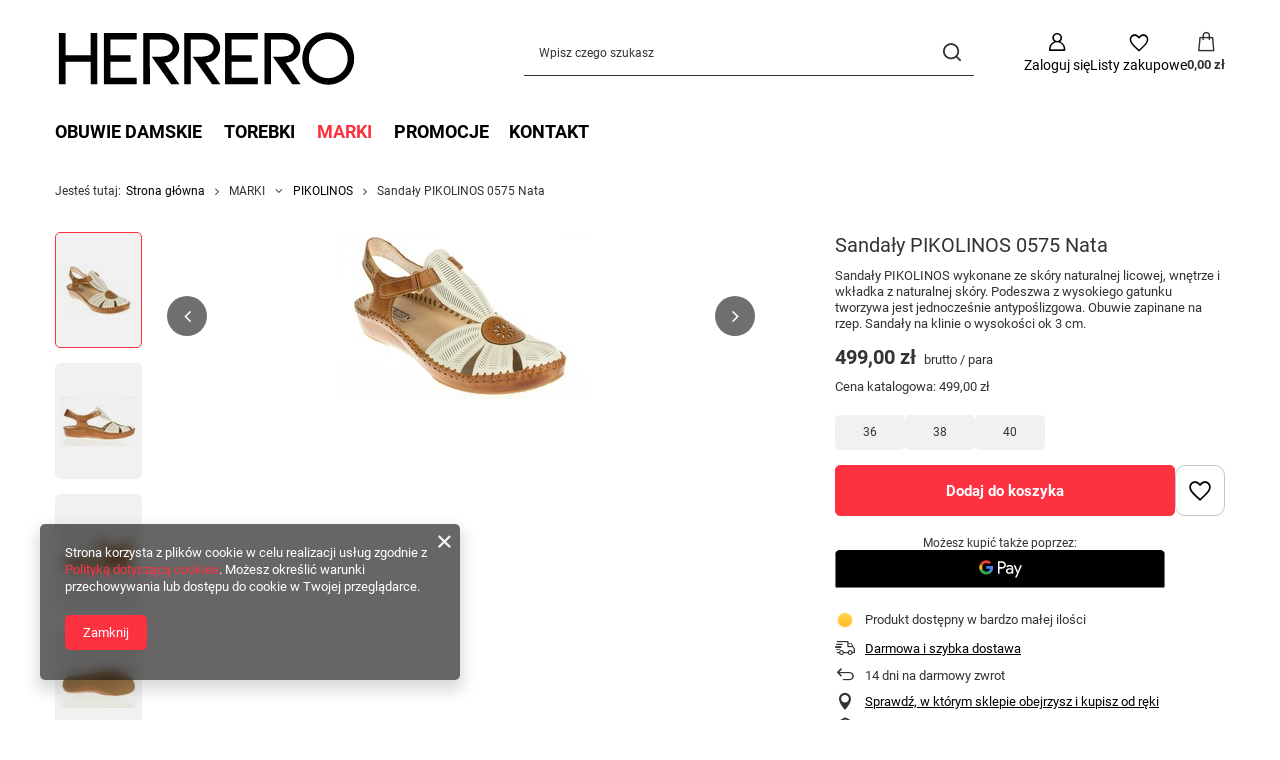

--- FILE ---
content_type: text/html; charset=utf-8
request_url: https://herrero.pl/product-pol-4653-Sandaly-PIKOLINOS-0575-Nata.html
body_size: 25660
content:
<!DOCTYPE html>
<html lang="pl" class="--vat --gross " ><head><link rel="preload" as="image" fetchpriority="high" href="/hpeciai/15d64e46696b5fc075f40dfdb3203cc6/pol_pm_Sandaly-PIKOLINOS-0575-Nata-4653_1.jpg"><meta name="viewport" content="initial-scale = 1.0, maximum-scale = 5.0, width=device-width, viewport-fit=cover"><meta http-equiv="Content-Type" content="text/html; charset=utf-8"><meta http-equiv="X-UA-Compatible" content="IE=edge"><title>Sandały PIKOLINOS 0575 Nata  | MARKI \ PIKOLINOS OBUWIE DAMSKIE \ Sandały \ PIKOLINOS Obuwie \ PIKOLINOS</title><meta name="keywords" content="Sandały PIKOLINOS 0575 Nata  Damskie Sandały PIKOLINOS  Tęgość G (typowa) Kolor Beżowy Kolor Brązowy Kolory producenta NATA Kolory producenta BRANDY Wysokość obcasa 0 - 3 cm Materiał cholewki skóra naturalna  655-0575 P.VALLARTA 655 NATA  8434317887849 8434317887856 8434317887863 8434317887870 8434317887887 8434317887894 8434317887900 | MARKI \ PIKOLINOS OBUWIE DAMSKIE \ Sandały \ PIKOLINOS Obuwie \ PIKOLINOS"><meta name="description" content="Sandały PIKOLINOS 0575 Nata  | Sandały PIKOLINOS wykonane ze skóry naturalnej licowej, wnętrze i wkładka z naturalnej skóry. Podeszwa z wysokiego gatunku tworzywa jest jednocześnie antypoślizgowa. Obuwie zapinane na rzep. Sandały na klinie o wysokości ok 3 cm. | MARKI \ PIKOLINOS OBUWIE DAMSKIE \ Sandały \ PIKOLINOS Obuwie \ PIKOLINOS"><link rel="icon" href="/gfx/pol/favicon.ico"><meta name="theme-color" content="#fc3240"><meta name="msapplication-navbutton-color" content="#fc3240"><meta name="apple-mobile-web-app-status-bar-style" content="#fc3240"><link rel="stylesheet" type="text/css" href="/gfx/pol/projector_style.css.gzip?r=1765442856"><style>
							#photos_slider[data-skeleton] .photos__link:before {
								padding-top: calc(min((167/250 * 100%), 167px));
							}
							@media (min-width: 979px) {.photos__slider[data-skeleton] .photos__figure:not(.--nav):first-child .photos__link {
								max-height: 167px;
							}}
						</style><script>var app_shop={urls:{prefix:'data="/gfx/'.replace('data="', '')+'pol/',graphql:'/graphql/v1/'},vars:{meta:{viewportContent:'initial-scale = 1.0, maximum-scale = 5.0, width=device-width, viewport-fit=cover'},priceType:'gross',priceTypeVat:true,productDeliveryTimeAndAvailabilityWithBasket:false,geoipCountryCode:'US',fairShopLogo: { enabled: false, image: '/gfx/standards/safe_light.svg'},currency:{id:'PLN',symbol:'zł',country:'pl',format:'###,##0.00',beforeValue:false,space:true,decimalSeparator:',',groupingSeparator:' '},language:{id:'pol',symbol:'pl',name:'Polski'},omnibus:{enabled:true,rebateCodeActivate:false,hidePercentageDiscounts:false,},},txt:{priceTypeText:' brutto',},fn:{},fnrun:{},files:[],graphql:{}};const getCookieByName=(name)=>{const value=`; ${document.cookie}`;const parts = value.split(`; ${name}=`);if(parts.length === 2) return parts.pop().split(';').shift();return false;};if(getCookieByName('freeeshipping_clicked')){document.documentElement.classList.remove('--freeShipping');}if(getCookieByName('rabateCode_clicked')){document.documentElement.classList.remove('--rabateCode');}function hideClosedBars(){const closedBarsArray=JSON.parse(localStorage.getItem('closedBars'))||[];if(closedBarsArray.length){const styleElement=document.createElement('style');styleElement.textContent=`${closedBarsArray.map((el)=>`#${el}`).join(',')}{display:none !important;}`;document.head.appendChild(styleElement);}}hideClosedBars();</script><meta name="robots" content="index,follow"><meta name="rating" content="general"><meta name="Author" content="herrero.pl na bazie IdoSell (www.idosell.com/shop)."><meta property="fb:admins" content="100008154584564"><meta property="fb:app_id" content="767124290026537">
<!-- Begin LoginOptions html -->

<style>
#client_new_social .service_item[data-name="service_Apple"]:before, 
#cookie_login_social_more .service_item[data-name="service_Apple"]:before,
.oscop_contact .oscop_login__service[data-service="Apple"]:before {
    display: block;
    height: 2.6rem;
    content: url('/gfx/standards/apple.svg?r=1743165583');
}
.oscop_contact .oscop_login__service[data-service="Apple"]:before {
    height: auto;
    transform: scale(0.8);
}
#client_new_social .service_item[data-name="service_Apple"]:has(img.service_icon):before,
#cookie_login_social_more .service_item[data-name="service_Apple"]:has(img.service_icon):before,
.oscop_contact .oscop_login__service[data-service="Apple"]:has(img.service_icon):before {
    display: none;
}
</style>

<!-- End LoginOptions html -->

<!-- Open Graph -->
<meta property="og:type" content="website"><meta property="og:url" content="https://herrero.pl/product-pol-4653-Sandaly-PIKOLINOS-0575-Nata.html
"><meta property="og:title" content="Sandały PIKOLINOS 0575 Nata"><meta property="og:description" content="Sandały PIKOLINOS wykonane ze skóry naturalnej licowej, wnętrze i wkładka z naturalnej skóry. Podeszwa z wysokiego gatunku tworzywa jest jednocześnie antypoślizgowa. Obuwie zapinane na rzep. Sandały na klinie o wysokości ok 3 cm."><meta property="og:site_name" content="herrero.pl"><meta property="og:locale" content="pl_PL"><meta property="og:image" content="https://herrero.pl/hpeciai/7ccb58fa3b6516303ebae889bd6e4033/pol_pl_Sandaly-PIKOLINOS-0575-Nata-4653_1.jpg"><meta property="og:image:width" content="250"><meta property="og:image:height" content="167"><link rel="manifest" href="https://herrero.pl/data/include/pwa/1/manifest.json?t=3"><meta name="apple-mobile-web-app-capable" content="yes"><meta name="apple-mobile-web-app-status-bar-style" content="black"><meta name="apple-mobile-web-app-title" content="herrero.pl"><link rel="apple-touch-icon" href="/data/include/pwa/1/icon-128.png"><link rel="apple-touch-startup-image" href="/data/include/pwa/1/logo-512.png" /><meta name="msapplication-TileImage" content="/data/include/pwa/1/icon-144.png"><meta name="msapplication-TileColor" content="#2F3BA2"><meta name="msapplication-starturl" content="/"><script type="application/javascript">var _adblock = true;</script><script async src="/data/include/advertising.js"></script><script type="application/javascript">var statusPWA = {
                online: {
                    txt: "Połączono z internetem",
                    bg: "#5fa341"
                },
                offline: {
                    txt: "Brak połączenia z internetem",
                    bg: "#eb5467"
                }
            }</script><script async type="application/javascript" src="/ajax/js/pwa_online_bar.js?v=1&r=6"></script>
<!-- End Open Graph -->

<link rel="canonical" href="https://herrero.pl/product-pol-4653-Sandaly-PIKOLINOS-0575-Nata.html" />

<link rel="stylesheet" type="text/css" href="/data/designs/60dd8e70bb8d74.72606172_91/gfx/pol/custom.css.gzip?r=1765511521">
<!-- Begin additional html or js -->


<!--11|1|11-->
<style>

span.currentSize {
     background: none repeat scroll 0% 0% rgb(73, 132, 222) !important; 
     border-radius: 5px; 
     padding: 2px;
}

div.sizeOption {
     background:#67a0f8 !important;
}

button.basketbutton {
     background:#fff !important;
     border:1px solid #4984de;
     padding:8px;
     color:#333;
     border-radius:5px;
}

</style>



<script type="text/javascript">

// blokowanie buttonów
$(function(){
  $('.basketbutton').each(function(){
    if($(this).siblings('input[name=size]').attr('rel') == 'choose-size'){
      $(this).css({'opacity' : '0.5', 'cursor' : 'not-allowed'}).addClass('disabledButton');
    }
  });
});

// rozsuwanie rozmiarów
function slideMainSizesBox(obj){
  $(obj).children('.sizeOption').stop(true, false).slideToggle();
}

function slideSearchSizesBox(obj){
  $(obj).children('.sizes_container').children('.sizeOption').stop(true, false).slideToggle();
}

// obsługa wyboru rozmiarów - Main
function chooseMainProductSize(obj){
  var sizeValue = $(obj).attr('rel');
  var sizeDescription = $(obj).text();
  
  $(obj).siblings('span.currentSize').text(sizeDescription);
  $(obj).parents('div').siblings('input[name="size"]').attr('rel', '').val(sizeValue);
  
  slideMainSizesBox($(this).closest('.productChooseSize'));
  
  $(obj).parents('div').siblings('button').removeClass('disabledButton').css({'opacity' : '1', 'cursor' : 'pointer'});
};

// obsługa wyboru rozmiarów - Search
function chooseSearchProductSize(obj){
  var sizeValue = $(obj).attr('rel');
  var sizeDescription = $(obj).text();
  
  $(obj).parents('.sizes_container').siblings('span.currentSize').text(sizeDescription);
  $(obj).parents('.sizes_container').parents('div').siblings('input[name="size"]').attr('rel', '').val(sizeValue);
  
  slideSearchSizesBox($(this).closest('.productChooseSize'));
  
  $(obj).parents('div').siblings('button').removeClass('disabledButton').css({'opacity' : '1', 'cursor' : 'pointer'});
};


// wyświetlanie powiadomień
function showAddBasketAlert(message){
	if(!$('div#alert_cover').length){
		$('body').append('<div id="alert_cover" class="projector_alert_55916" onclick="Alertek.hide_alert();"></div>');
	}
	Alertek.show_alert(message);
}

// sprawdzanie stanu buttona. Jeśli rozmiar wybrany - wywołujemy ajax
function checkBuyPossibility(obj){
	if($(obj).hasClass('disabledButton')){
		showAddBasketAlert('Wybierz rozmiar');
	}else {
		var id = $(obj).siblings('input[name="product"]').val();
		var size = $(obj).siblings('input[name="size"]').val();
		var quantity = 1;
		var mode = 1;
		executeAddBasket(id,size,quantity,mode);
	}
}

// wywołanie funkcji ajaksowej. Jeśli sukces - odświeżamy menu koszyka
function executeAddBasket(id,size,quantity,mode){
	$.ajax({
		type: "post",
		url: 'basketchange.php?product='+id+'&size='+size+'&quantity='+quantity+'&mode='+mode,
		dataType: "json",
		data: {
			getAjax: true
		},
		success: function(json){
			basketMenuRefresh(json);
		}
	});
}

// odświeżenie menu koszyka oraz wyświetlenie powiadomienia
function basketMenuRefresh(json){	
	var basket = json.basket;
	
	var numOfProducts = basket.productsNumber;
	var basketPriceValue = basket.worth;
	var basketCurrency = basket.currency_sign;
	
	if(numOfProducts == $('div#menu_basket_info').find('strong.count').text()){
		showAddBasketAlert('Nie możesz dodać więcej sztuk tego towaru do koszyka');
	}else {
		if($('div#menu_basket_info').children('strong.count').length){
			$('div#menu_basket_info').find('strong.count').text(numOfProducts);
			$('div#menu_basket_info').find('strong.cost').text(basketPriceValue+' '+basketCurrency);
		
			showAddBasketAlert('Towar został dodany do koszyka');
		}else {
			$('div#menu_basket_info').text('');
			$('div#menu_basket_info').append('<a href="/basketedit.php?mode=1"><strong class="count">'+numOfProducts+'</strong><span class="currency"> szt. za </span><strong class="cost">'+basketPriceValue+' '+basketCurrency+'</strong></a>');
			showAddBasketAlert('Towar został dodany do koszyka');
		}
	}
}


// WYWOŁANIA

$(function(){

$('div.productChooseSize').click(function(){
  if($('.main_page').length){
	slideMainSizesBox($(this));
  };
  if($('.search_page').length){
	slideSearchSizesBox($(this));
  };
});

$('div.sizeOption').click(function(){
if($('.main_page').length){
	chooseMainProductSize($(this));
}
if($('.search_page').length){
	chooseSearchProductSize($(this));
}
  
});

$('.basketbutton').click(function(){
	checkBuyPossibility($(this));
	return false;
});

});

</script>
<!--9|1|9-->
<script type="text/javascript">
$(function(){
$( '.menu_category2 > li:nth-child(1) > a' ).click(function() {
$(location).attr('href','http://herrero.pl/pol_m_OBUWIE-DAMSKIE_Baleriny-155.html');
});


$( '.menu_category2 > li:nth-child(2) > a' ).click(function() {
$(location).attr('href','http://herrero.pl/pol_m_OBUWIE-DAMSKIE_Botki-153.html');
});


$( '.menu_category2 > li:nth-child(3) > a' ).click(function() {
$(location).attr('href','http://herrero.pl/pol_m_OBUWIE-DAMSKIE_Czolenka-156.html');
});


$( '.menu_category2 > li:nth-child(4) > a' ).click(function() {
$(location).attr('href','http://herrero.pl/pol_m_OBUWIE-DAMSKIE_Japonki-161.html');
});



$( '.menu_category2 > li:nth-child(5) > a' ).click(function() {
$(location).attr('href','http://herrero.pl/pol_m_OBUWIE-DAMSKIE_Kalosze-386.html');
});


$( '.menu_category2 > li:nth-child(6) > a' ).click(function() {
$(location).attr('href','http://herrero.pl/pol_m_OBUWIE-DAMSKIE_Klapki-160.html');
});



$( '.menu_category2 > li:nth-child(7) > a' ).click(function() {
$(location).attr('href','http://herrero.pl/pol_m_OBUWIE-DAMSKIE_Kozaki-152.html');
});


$( '.menu_category2 > li:nth-child(8) > a' ).click(function() {
$(location).attr('href','http://herrero.pl/pol_m_OBUWIE-DAMSKIE_Polbuty-157.html');
});


$( '.menu_category2 > li:nth-child(9) > a' ).click(function() {
$(location).attr('href','http://herrero.pl/pol_m_OBUWIE-DAMSKIE_Sandaly-159.html');
});



$( '.menu_category2 > li:nth-child(10) > a' ).click(function() {
$(location).attr('href','http://herrero.pl/pol_m_OBUWIE-DAMSKIE_Sniegowce-154.html');
});


$( '.menu_category2 > li:nth-child(11) > a' ).click(function() {
$(location).attr('href','http://herrero.pl/pol_m_OBUWIE-DAMSKIE_Szpilki-158.html');
});
})
</script>
<!--1|1|1-->
<meta name="google-site-verification" content="CRujsISJOAaGwx0uO2GIfKDkq7cYk_BqepWzJahQJgc" /> 
<!--23|1|22| modified: 2020-07-17 11:14:24-->
<!-- Facebook Pixel Code -->
<script>
!function(f,b,e,v,n,t,s)
{if(f.fbq)return;n=f.fbq=function(){n.callMethod?
n.callMethod.apply(n,arguments):n.queue.push(arguments)};
if(!f._fbq)f._fbq=n;n.push=n;n.loaded=!0;n.version='2.0';
n.queue=[];t=b.createElement(e);t.async=!0;
t.src=v;s=b.getElementsByTagName(e)[0];
s.parentNode.insertBefore(t,s)}(window,document,'script',
'https://connect.facebook.net/en_US/fbevents.js');
 fbq('init', '303295646742548'); 
fbq('track', 'PageView');
</script>
<noscript>
 <img height="1" width="1" 
src="https://www.facebook.com/tr?id=303295646742548&ev=PageView
&noscript=1"/>
</noscript>
<!-- End Facebook Pixel Code -->

<!-- End additional html or js -->
                <script>
                if (window.ApplePaySession && window.ApplePaySession.canMakePayments()) {
                    var applePayAvailabilityExpires = new Date();
                    applePayAvailabilityExpires.setTime(applePayAvailabilityExpires.getTime() + 2592000000); //30 days
                    document.cookie = 'applePayAvailability=yes; expires=' + applePayAvailabilityExpires.toUTCString() + '; path=/;secure;'
                    var scriptAppleJs = document.createElement('script');
                    scriptAppleJs.src = "/ajax/js/apple.js?v=3";
                    if (document.readyState === "interactive" || document.readyState === "complete") {
                          document.body.append(scriptAppleJs);
                    } else {
                        document.addEventListener("DOMContentLoaded", () => {
                            document.body.append(scriptAppleJs);
                        });  
                    }
                } else {
                    document.cookie = 'applePayAvailability=no; path=/;secure;'
                }
                </script>
                                <script>
                var listenerFn = function(event) {
                    if (event.origin !== "https://payment.idosell.com")
                        return;
                    
                    var isString = (typeof event.data === 'string' || event.data instanceof String);
                    if (!isString) return;
                    try {
                        var eventData = JSON.parse(event.data);
                    } catch (e) {
                        return;
                    }
                    if (!eventData) { return; }                                            
                    if (eventData.isError) { return; }
                    if (eventData.action != 'isReadyToPay') {return; }
                    
                    if (eventData.result.result && eventData.result.paymentMethodPresent) {
                        var googlePayAvailabilityExpires = new Date();
                        googlePayAvailabilityExpires.setTime(googlePayAvailabilityExpires.getTime() + 2592000000); //30 days
                        document.cookie = 'googlePayAvailability=yes; expires=' + googlePayAvailabilityExpires.toUTCString() + '; path=/;secure;'
                    } else {
                        document.cookie = 'googlePayAvailability=no; path=/;secure;'
                    }                                            
                }     
                if (!window.isAdded)
                {                                        
                    if (window.oldListener != null) {
                         window.removeEventListener('message', window.oldListener);
                    }                        
                    window.addEventListener('message', listenerFn);
                    window.oldListener = listenerFn;                                      
                       
                    const iframe = document.createElement('iframe');
                    iframe.src = "https://payment.idosell.com/assets/html/checkGooglePayAvailability.html?origin=https%3A%2F%2Fherrero.pl";
                    iframe.style.display = 'none';                                            

                    if (document.readyState === "interactive" || document.readyState === "complete") {
                          if (!window.isAdded) {
                              window.isAdded = true;
                              document.body.append(iframe);
                          }
                    } else {
                        document.addEventListener("DOMContentLoaded", () => {
                            if (!window.isAdded) {
                              window.isAdded = true;
                              document.body.append(iframe);
                          }
                        });  
                    }  
                }
                </script>
                <script>let paypalDate = new Date();
                    paypalDate.setTime(paypalDate.getTime() + 86400000);
                    document.cookie = 'payPalAvailability_PLN=-1; expires=' + paypalDate.getTime() + '; path=/; secure';
                </script><script src="/data/gzipFile/expressCheckout.js.gz"></script></head><body><div id="container" class="projector_page container max-width-1200"><header class=" commercial_banner"><script class="ajaxLoad">app_shop.vars.vat_registered="true";app_shop.vars.currency_format="###,##0.00";app_shop.vars.currency_before_value=false;app_shop.vars.currency_space=true;app_shop.vars.symbol="zł";app_shop.vars.id="PLN";app_shop.vars.baseurl="http://herrero.pl/";app_shop.vars.sslurl="https://herrero.pl/";app_shop.vars.curr_url="%2Fproduct-pol-4653-Sandaly-PIKOLINOS-0575-Nata.html";var currency_decimal_separator=',';var currency_grouping_separator=' ';app_shop.vars.blacklist_extension=["exe","com","swf","js","php"];app_shop.vars.blacklist_mime=["application/javascript","application/octet-stream","message/http","text/javascript","application/x-deb","application/x-javascript","application/x-shockwave-flash","application/x-msdownload"];app_shop.urls.contact="/contact-pol.html";</script><div id="viewType" style="display:none"></div><div id="menu_skip" class="menu_skip"><a href="#layout" class="btn --outline --medium menu_skip__link --layout">Przejdź do zawartości strony</a><a href="#menu_categories" class="btn --outline --medium menu_skip__link --menu">Przejdź do kategorii</a></div><div id="logo" class="d-flex align-items-center"><a href="/" target="_self" aria-label="Logo sklepu"><img src="/data/gfx/mask/pol/logo_1_big.svg" alt="" width="300" height="80"></a></div><form action="https://herrero.pl/search.php" method="get" id="menu_search" class="menu_search"><a href="#showSearchForm" class="menu_search__mobile" aria-label="Szukaj"></a><div class="menu_search__block"><div class="menu_search__item --input"><input class="menu_search__input" type="text" name="text" autocomplete="off" placeholder="Wpisz czego szukasz" aria-label="Wpisz czego szukasz"><button class="menu_search__submit" type="submit" aria-label="Szukaj"></button></div><div class="menu_search__item --results search_result"></div></div></form><div id="menu_top" class="menu_top"><div class="account_links"><a class="account_links__item" href="https://herrero.pl/login.php" aria-label="Zaloguj się"><span class="account_links__text --logged-out">Zaloguj się</span></a></div><div class="shopping_list_top hover__wrapper" data-empty="true"><a href="https://herrero.pl/pl/shoppinglist/" class="wishlist_link slt_link --empty" aria-label="Listy zakupowe"><span class="slt_link__text">Listy zakupowe</span></a><div class="slt_lists hover__element"><ul class="slt_lists__nav"><li class="slt_lists__nav_item" data-list_skeleton="true" data-list_id="true" data-shared="true"><a href="#" class="slt_lists__nav_link" data-list_href="true"><span class="slt_lists__nav_name" data-list_name="true"></span><span class="slt_lists__count" data-list_count="true">0</span></a></li><li class="slt_lists__nav_item --empty"><a class="slt_lists__nav_link --empty" href="https://herrero.pl/pl/shoppinglist/"><span class="slt_lists__nav_name" data-list_name="true">Lista zakupowa</span><span class="slt_lists__count" data-list_count="true">0</span></a></li></ul></div></div><div id="menu_basket" class="top_basket hover__wrapper --skeleton --mobile_hide"><a class="top_basket__sub" title="Przejdź do koszyka" href="/basketedit.php" aria-label="Wartość koszyka: 0,00 zł"><span class="badge badge-info"></span><strong class="top_basket__price">0,00 zł</strong></a><div class="top_basket__express_checkout_container"><express-checkout type="basket"></express-checkout></div><script>
        app_shop.vars.cache_html = true;
      </script><div class="top_basket__details hover__element --skeleton"><div class="top_basket__skeleton --name"></div><div class="top_basket__skeleton --product"></div><div class="top_basket__skeleton --product"></div><div class="top_basket__skeleton --product --last"></div><div class="top_basket__skeleton --sep"></div><div class="top_basket__skeleton --summary"></div></div></div><template id="top_basket_product"><div class="top_basket__product"><a class="top_basket__img" title=""><picture><source type="image/webp" srcset=""></source><img src="" alt=""></picture></a><a class="top_basket__link" title=""></a><div class="top_basket__prices"><span class="top_basket__price"></span><span class="top_basket__unit"></span><span class="top_basket__vat"></span></div></div></template><template id="top_basket_summary"><div class="top_basket__summary_shipping_free"><span class="top_basket__summary_label --freeshipping_limit">Do darmowej dostawy brakuje <span class="top_basket__summary_value"></span></span><span class="progress_bar"><span class="progress_bar__value"></span></span></div><div class="top_basket__summary_item --worth"><span class="top_basket__summary_label">Wartość zamówienia:</span><b class="top_basket__summary_value"></b></div><div class="top_basket__summary_item --shipping"><span class="top_basket__summary_label">Koszt przesyłki:</span><b class="top_basket__summary_value"></b></div><div class="top_basket__buttons"><a class="btn --solid --large" data-ec-class="btn --outline --large" title="Przejdź do koszyka" href="/basketedit.php">
        Przejdź do koszyka
      </a><div id="top_basket__express_checkout_placeholder"></div></div></template><template id="top_basket_details"><div class="top_basket__details hover__element"><div class="top_basket__details_sub"><div class="headline"><span class="headline__name">Twój koszyk (<span class="top_basket__count"></span>)</span></div><div class="top_basket__products"></div><div class="top_basket__summary"></div></div></div></template></div><nav id="menu_categories" class="wide" aria-label="Kategorie główne"><button type="button" class="navbar-toggler" aria-label="Menu"><i class="icon-reorder"></i></button><div class="navbar-collapse" id="menu_navbar"><ul class="navbar-nav mx-md-n2"><li class="nav-item"><span class="nav-link-wrapper"><a  href="/pol_m_OBUWIE-DAMSKIE-151.html" target="_self" title="OBUWIE DAMSKIE" class="nav-link --l1" >OBUWIE DAMSKIE</a><button class="nav-link-expand" type="button" aria-label="OBUWIE DAMSKIE, Menu"></button></span><ul class="navbar-subnav"><li class="nav-header"><a href="#backLink" class="nav-header__backLink"><i class="icon-angle-left"></i></a><a  href="/pol_m_OBUWIE-DAMSKIE-151.html" target="_self" title="OBUWIE DAMSKIE" class="nav-link --l1" >OBUWIE DAMSKIE</a></li><li class="nav-item"><a  href="/pol_m_OBUWIE-DAMSKIE_Baleriny-155.html" target="_self" title="Baleriny" class="nav-link --l2" >Baleriny</a><ul class="navbar-subsubnav"><li class="nav-header"><a href="#backLink" class="nav-header__backLink"><i class="icon-angle-left"></i></a><a  href="/pol_m_OBUWIE-DAMSKIE_Baleriny-155.html" target="_self" title="Baleriny" class="nav-link --l2" >Baleriny</a></li><li class="nav-item"><a  href="/pol_m_OBUWIE-DAMSKIE_Baleriny_ARA-212.html" target="_self" title="ARA" class="nav-link --l3" >ARA</a></li><li class="nav-item"><a  href="/pol_m_OBUWIE-DAMSKIE_Baleriny_GABOR-554.html" target="_self" title="GABOR" class="nav-link --l3" >GABOR</a></li><li class="nav-item"><a  href="/pol_m_OBUWIE-DAMSKIE_Baleriny_TAMARIS-207.html" target="_self" title="TAMARIS" class="nav-link --l3" >TAMARIS</a></li><li class="nav-item"><a  href="/pol_m_OBUWIE-DAMSKIE_Baleriny_WONDERS-604.html" target="_self" title="WONDERS" class="nav-link --l3" >WONDERS</a></li><li class="nav-item"><a  href="/pol_m_OBUWIE-DAMSKIE_Baleriny_LORETTA-VITALE-800.html" target="_self" title="LORETTA VITALE" class="nav-link --l3" >LORETTA VITALE</a></li></ul></li><li class="nav-item"><a  href="/pol_m_OBUWIE-DAMSKIE_Botki-153.html" target="_self" title="Botki" class="nav-link --l2" >Botki</a><ul class="navbar-subsubnav"><li class="nav-header"><a href="#backLink" class="nav-header__backLink"><i class="icon-angle-left"></i></a><a  href="/pol_m_OBUWIE-DAMSKIE_Botki-153.html" target="_self" title="Botki" class="nav-link --l2" >Botki</a></li><li class="nav-item"><a  href="/pol_m_OBUWIE-DAMSKIE_Botki_ARA-184.html" target="_self" title="ARA" class="nav-link --l3" >ARA</a></li><li class="nav-item"><a  href="/pol_m_OBUWIE-DAMSKIE_Botki_GABOR-556.html" target="_self" title="GABOR" class="nav-link --l3" >GABOR</a></li><li class="nav-item"><a  href="/pol_m_OBUWIE-DAMSKIE_Botki_HISPANITAS-628.html" target="_self" title="HISPANITAS" class="nav-link --l3" >HISPANITAS</a></li><li class="nav-item"><a  href="/pol_m_OBUWIE-DAMSKIE_Botki_LORETTA-VITALE-552.html" target="_self" title="LORETTA VITALE" class="nav-link --l3" >LORETTA VITALE</a></li><li class="nav-item"><a  href="/pol_m_OBUWIE-DAMSKIE_Botki_MENBUR-743.html" target="_self" title="MENBUR" class="nav-link --l3" >MENBUR</a></li><li class="nav-item"><a  href="/pol_m_OBUWIE-DAMSKIE_Botki_REMONTE-194.html" target="_self" title="REMONTE" class="nav-link --l3" >REMONTE</a></li><li class="nav-item"><a  href="/pol_m_OBUWIE-DAMSKIE_Botki_RIEKER-668.html" target="_self" title="RIEKER" class="nav-link --l3" >RIEKER</a></li><li class="nav-item"><a  href="/pol_m_OBUWIE-DAMSKIE_Botki_WALDLAUFER-181.html" target="_self" title="WALDLAUFER" class="nav-link --l3" >WALDLAUFER</a></li><li class="nav-item"><a  href="/pol_m_OBUWIE-DAMSKIE_Botki_WONDERS-634.html" target="_self" title="WONDERS" class="nav-link --l3" >WONDERS</a></li></ul></li><li class="nav-item"><a  href="/pol_m_OBUWIE-DAMSKIE_Czolenka-156.html" target="_self" title="Czółenka" class="nav-link --l2" >Czółenka</a><ul class="navbar-subsubnav"><li class="nav-header"><a href="#backLink" class="nav-header__backLink"><i class="icon-angle-left"></i></a><a  href="/pol_m_OBUWIE-DAMSKIE_Czolenka-156.html" target="_self" title="Czółenka" class="nav-link --l2" >Czółenka</a></li><li class="nav-item"><a  href="/pol_m_OBUWIE-DAMSKIE_Czolenka_ARA-225.html" target="_self" title="ARA" class="nav-link --l3" >ARA</a></li><li class="nav-item"><a  href="/pol_m_OBUWIE-DAMSKIE_Czolenka_CAPRICE-218.html" target="_self" title="CAPRICE" class="nav-link --l3" >CAPRICE</a></li><li class="nav-item"><a  href="/pol_m_OBUWIE-DAMSKIE_Czolenka_GABOR-695.html" target="_self" title="GABOR" class="nav-link --l3" >GABOR</a></li><li class="nav-item"><a  href="/pol_m_OBUWIE-DAMSKIE_Czolenka_HISPANITAS-585.html" target="_self" title="HISPANITAS" class="nav-link --l3" >HISPANITAS</a></li><li class="nav-item"><a  href="/pol_m_OBUWIE-DAMSKIE_Czolenka_LORETTA-VITALE-631.html" target="_self" title="LORETTA VITALE" class="nav-link --l3" >LORETTA VITALE</a></li><li class="nav-item"><a  href="/pol_m_OBUWIE-DAMSKIE_Czolenka_PITILLOS-689.html" target="_self" title="PITILLOS" class="nav-link --l3" >PITILLOS</a></li><li class="nav-item"><a  href="/pol_m_OBUWIE-DAMSKIE_Czolenka_SCAVIOLA-771.html" target="_self" title="SCA'VIOLA" class="nav-link --l3" >SCA'VIOLA</a></li><li class="nav-item"><a  href="/pol_m_OBUWIE-DAMSKIE_Czolenka_WONDERS-618.html" target="_self" title="WONDERS" class="nav-link --l3" >WONDERS</a></li></ul></li><li class="nav-item"><a  href="/pol_m_OBUWIE-DAMSKIE_Japonki-161.html" target="_self" title="Japonki" class="nav-link --l2" >Japonki</a><ul class="navbar-subsubnav"><li class="nav-header"><a href="#backLink" class="nav-header__backLink"><i class="icon-angle-left"></i></a><a  href="/pol_m_OBUWIE-DAMSKIE_Japonki-161.html" target="_self" title="Japonki" class="nav-link --l2" >Japonki</a></li><li class="nav-item"><a  href="/pol_m_OBUWIE-DAMSKIE_Japonki_IPANEMA-797.html" target="_self" title="IPANEMA" class="nav-link --l3" >IPANEMA</a></li></ul></li><li class="nav-item"><a  href="/pol_m_OBUWIE-DAMSKIE_Klapki-160.html" target="_self" title="Klapki" class="nav-link --l2" >Klapki</a><ul class="navbar-subsubnav"><li class="nav-header"><a href="#backLink" class="nav-header__backLink"><i class="icon-angle-left"></i></a><a  href="/pol_m_OBUWIE-DAMSKIE_Klapki-160.html" target="_self" title="Klapki" class="nav-link --l2" >Klapki</a></li><li class="nav-item"><a  href="/pol_m_OBUWIE-DAMSKIE_Klapki_ARA-705.html" target="_self" title="ARA" class="nav-link --l3" >ARA</a></li><li class="nav-item"><a  href="/pol_m_OBUWIE-DAMSKIE_Klapki_BERKEMANN-642.html" target="_self" title="BERKEMANN" class="nav-link --l3" >BERKEMANN</a></li><li class="nav-item"><a  href="/pol_m_OBUWIE-DAMSKIE_Klapki_DR-BRINKMANN-699.html" target="_self" title="DR BRINKMANN" class="nav-link --l3" >DR BRINKMANN</a></li><li class="nav-item"><a  href="/pol_m_OBUWIE-DAMSKIE_Klapki_WALDLAUFER-651.html" target="_self" title="WALDLAUFER" class="nav-link --l3" >WALDLAUFER</a></li><li class="nav-item"><a  href="/pol_m_OBUWIE-DAMSKIE_Klapki_LORETTA-VITALE-762.html" target="_self" title="LORETTA VITALE" class="nav-link --l3" >LORETTA VITALE</a></li><li class="nav-item"><a  href="/pol_m_OBUWIE-DAMSKIE_Klapki_REMONTE-770.html" target="_self" title="REMONTE" class="nav-link --l3" >REMONTE</a></li><li class="nav-item"><a  href="/pol_m_OBUWIE-DAMSKIE_Klapki_MENBUR-792.html" target="_self" title="MENBUR" class="nav-link --l3" >MENBUR</a></li><li class="nav-item"><a  href="/pol_m_OBUWIE-DAMSKIE_Klapki_IPANEMA-796.html" target="_self" title="IPANEMA" class="nav-link --l3" >IPANEMA</a></li></ul></li><li class="nav-item"><a  href="/pol_m_OBUWIE-DAMSKIE_Kozaki-152.html" target="_self" title="Kozaki" class="nav-link --l2" >Kozaki</a><ul class="navbar-subsubnav"><li class="nav-header"><a href="#backLink" class="nav-header__backLink"><i class="icon-angle-left"></i></a><a  href="/pol_m_OBUWIE-DAMSKIE_Kozaki-152.html" target="_self" title="Kozaki" class="nav-link --l2" >Kozaki</a></li><li class="nav-item"><a  href="/pol_m_OBUWIE-DAMSKIE_Kozaki_HISPANITAS-632.html" target="_self" title="HISPANITAS" class="nav-link --l3" >HISPANITAS</a></li><li class="nav-item"><a  href="/pol_m_OBUWIE-DAMSKIE_Kozaki_REMONTE-175.html" target="_self" title="REMONTE" class="nav-link --l3" >REMONTE</a></li><li class="nav-item"><a  href="/pol_m_OBUWIE-DAMSKIE_Kozaki_RIEKER-781.html" target="_self" title="RIEKER" class="nav-link --l3" >RIEKER</a></li><li class="nav-item"><a  href="/pol_m_OBUWIE-DAMSKIE_Kozaki_WONDERS-719.html" target="_self" title="WONDERS" class="nav-link --l3" >WONDERS</a></li></ul></li><li class="nav-item"><a  href="/pol_m_OBUWIE-DAMSKIE_Polbuty-157.html" target="_self" title="Półbuty" class="nav-link --l2" >Półbuty</a><ul class="navbar-subsubnav more"><li class="nav-header"><a href="#backLink" class="nav-header__backLink"><i class="icon-angle-left"></i></a><a  href="/pol_m_OBUWIE-DAMSKIE_Polbuty-157.html" target="_self" title="Półbuty" class="nav-link --l2" >Półbuty</a></li><li class="nav-item"><a  href="/pol_m_OBUWIE-DAMSKIE_Polbuty_ARA-248.html" target="_self" title="ARA" class="nav-link --l3" >ARA</a></li><li class="nav-item"><a  href="/pol_m_OBUWIE-DAMSKIE_Polbuty_BERKEMANN-718.html" target="_self" title="BERKEMANN" class="nav-link --l3" >BERKEMANN</a></li><li class="nav-item"><a  href="/pol_m_OBUWIE-DAMSKIE_Polbuty_HISPANITAS-588.html" target="_self" title="HISPANITAS" class="nav-link --l3" >HISPANITAS</a></li><li class="nav-item"><a  href="/pol_m_OBUWIE-DAMSKIE_Polbuty_JANA-242.html" target="_self" title="JANA" class="nav-link --l3" >JANA</a></li><li class="nav-item"><a  href="/pol_m_OBUWIE-DAMSKIE_Polbuty_LORETTA-VITALE-268.html" target="_self" title="LORETTA VITALE" class="nav-link --l3" >LORETTA VITALE</a></li><li class="nav-item"><a  href="/pol_m_OBUWIE-DAMSKIE_Polbuty_PIKOLINOS-542.html" target="_self" title="PIKOLINOS" class="nav-link --l3" >PIKOLINOS</a></li><li class="nav-item"><a  href="/pol_m_OBUWIE-DAMSKIE_Polbuty_PITILLOS-673.html" target="_self" title="PITILLOS" class="nav-link --l3" >PITILLOS</a></li><li class="nav-item"><a  href="/pol_m_OBUWIE-DAMSKIE_Polbuty_RIEKER-646.html" target="_self" title="RIEKER" class="nav-link --l3" >RIEKER</a></li><li class="nav-item"><a  href="/pol_m_OBUWIE-DAMSKIE_Polbuty_RIEKER-REMONTE-267.html" target="_self" title="RIEKER-REMONTE" class="nav-link --l3" >RIEKER-REMONTE</a></li><li class="nav-item"><a  href="/pol_m_OBUWIE-DAMSKIE_Polbuty_WALDLAUFER-244.html" target="_self" title="WALDLAUFER" class="nav-link --l3" >WALDLAUFER</a></li><li class="nav-item"><a  href="/pol_m_OBUWIE-DAMSKIE_Polbuty_WONDERS-635.html" target="_self" title="WONDERS" class="nav-link --l3" >WONDERS</a></li><li class="nav-item"><a  href="/pol_m_OBUWIE-DAMSKIE_Polbuty_PEGADA-786.html" target="_self" title="PEGADA" class="nav-link --l3" >PEGADA</a></li><li class="nav-item --extend"><a href="" class="nav-link --l3" txt_alt="- Zwiń">+ Rozwiń</a></li></ul></li><li class="nav-item"><a  href="/pol_m_OBUWIE-DAMSKIE_Sandaly-159.html" target="_self" title="Sandały" class="nav-link --l2" >Sandały</a><ul class="navbar-subsubnav more"><li class="nav-header"><a href="#backLink" class="nav-header__backLink"><i class="icon-angle-left"></i></a><a  href="/pol_m_OBUWIE-DAMSKIE_Sandaly-159.html" target="_self" title="Sandały" class="nav-link --l2" >Sandały</a></li><li class="nav-item"><a  href="/pol_m_OBUWIE-DAMSKIE_Sandaly_ARA-281.html" target="_self" title="ARA" class="nav-link --l3" >ARA</a></li><li class="nav-item"><a  href="/pol_m_OBUWIE-DAMSKIE_Sandaly_BERKEMANN-661.html" target="_self" title="BERKEMANN" class="nav-link --l3" >BERKEMANN</a></li><li class="nav-item"><a  href="/pol_m_OBUWIE-DAMSKIE_Sandaly_HISPANITAS-590.html" target="_self" title="HISPANITAS" class="nav-link --l3" >HISPANITAS</a></li><li class="nav-item"><a  href="/pol_m_OBUWIE-DAMSKIE_Sandaly_LORETTA-VITALE-600.html" target="_self" title="LORETTA VITALE" class="nav-link --l3" >LORETTA VITALE</a></li><li class="nav-item"><a  href="/pol_m_OBUWIE-DAMSKIE_Sandaly_PIKOLINOS-606.html" target="_self" title="PIKOLINOS" class="nav-link --l3" >PIKOLINOS</a></li><li class="nav-item"><a  href="/pol_m_OBUWIE-DAMSKIE_Sandaly_PITILLOS-688.html" target="_self" title="PITILLOS" class="nav-link --l3" >PITILLOS</a></li><li class="nav-item"><a  href="/pol_m_OBUWIE-DAMSKIE_Sandaly_REMONTE-295.html" target="_self" title="REMONTE" class="nav-link --l3" >REMONTE</a></li><li class="nav-item"><a  href="/pol_m_OBUWIE-DAMSKIE_Sandaly_RIEKER-649.html" target="_self" title="RIEKER" class="nav-link --l3" >RIEKER</a></li><li class="nav-item"><a  href="/pol_m_OBUWIE-DAMSKIE_Sandaly_WALDLAUFER-277.html" target="_self" title="WALDLAUFER" class="nav-link --l3" >WALDLAUFER</a></li><li class="nav-item"><a  href="/pol_m_OBUWIE-DAMSKIE_Sandaly_WONDERS-643.html" target="_self" title="WONDERS" class="nav-link --l3" >WONDERS</a></li><li class="nav-item"><a  href="/pol_m_OBUWIE-DAMSKIE_Sandaly_ALMA-EN-DENA-789.html" target="_self" title="ALMA EN DENA" class="nav-link --l3" >ALMA EN DENA</a></li><li class="nav-item"><a  href="/pol_m_OBUWIE-DAMSKIE_Sandaly_SCAVIOLA-791.html" target="_self" title="SCA'VIOLA" class="nav-link --l3" >SCA'VIOLA</a></li><li class="nav-item"><a  href="/pol_m_OBUWIE-DAMSKIE_Sandaly_IPANEMA-793.html" target="_self" title="IPANEMA" class="nav-link --l3" >IPANEMA</a></li><li class="nav-item --extend"><a href="" class="nav-link --l3" txt_alt="- Zwiń">+ Rozwiń</a></li></ul></li><li class="nav-item"><a  href="/pol_m_OBUWIE-DAMSKIE_Sportowe-721.html" target="_self" title="Sportowe" class="nav-link --l2" >Sportowe</a><ul class="navbar-subsubnav"><li class="nav-header"><a href="#backLink" class="nav-header__backLink"><i class="icon-angle-left"></i></a><a  href="/pol_m_OBUWIE-DAMSKIE_Sportowe-721.html" target="_self" title="Sportowe" class="nav-link --l2" >Sportowe</a></li><li class="nav-item"><a  href="/pol_m_OBUWIE-DAMSKIE_Sportowe_HISPANITAS-723.html" target="_self" title="HISPANITAS" class="nav-link --l3" >HISPANITAS</a></li><li class="nav-item"><a  href="/pol_m_OBUWIE-DAMSKIE_Sportowe_JANA-727.html" target="_self" title="JANA" class="nav-link --l3" >JANA</a></li><li class="nav-item"><a  href="/pol_m_OBUWIE-DAMSKIE_Sportowe_RIEKER-728.html" target="_self" title="RIEKER" class="nav-link --l3" >RIEKER</a></li><li class="nav-item"><a  href="/pol_m_OBUWIE-DAMSKIE_Sportowe_WALDLAUFER-724.html" target="_self" title="WALDLAUFER" class="nav-link --l3" >WALDLAUFER</a></li><li class="nav-item"><a  href="/pol_m_OBUWIE-DAMSKIE_Sportowe_ARA-798.html" target="_self" title="ARA" class="nav-link --l3" >ARA</a></li></ul></li><li class="nav-item"><a  href="/pol_m_OBUWIE-DAMSKIE_Szpilki-158.html" target="_self" title="Szpilki" class="nav-link --l2" >Szpilki</a><ul class="navbar-subsubnav"><li class="nav-header"><a href="#backLink" class="nav-header__backLink"><i class="icon-angle-left"></i></a><a  href="/pol_m_OBUWIE-DAMSKIE_Szpilki-158.html" target="_self" title="Szpilki" class="nav-link --l2" >Szpilki</a></li><li class="nav-item"><a  href="/pol_m_OBUWIE-DAMSKIE_Szpilki_GABOR-774.html" target="_self" title="GABOR" class="nav-link --l3" >GABOR</a></li></ul></li><li class="nav-item"><a  href="/pol_m_OBUWIE-DAMSKIE_Sniegowce-154.html" target="_self" title="Śniegowce" class="nav-link --l2" >Śniegowce</a><ul class="navbar-subsubnav"><li class="nav-header"><a href="#backLink" class="nav-header__backLink"><i class="icon-angle-left"></i></a><a  href="/pol_m_OBUWIE-DAMSKIE_Sniegowce-154.html" target="_self" title="Śniegowce" class="nav-link --l2" >Śniegowce</a></li><li class="nav-item"><a  href="/pol_m_OBUWIE-DAMSKIE_Sniegowce_CAPRICE-563.html" target="_self" title="CAPRICE" class="nav-link --l3" >CAPRICE</a></li></ul></li></ul></li><li class="nav-item"><span class="nav-link-wrapper"><a  href="/pol_m_TOREBKI-149.html" target="_self" title="TOREBKI" class="nav-link --l1" >TOREBKI</a><button class="nav-link-expand" type="button" aria-label="TOREBKI, Menu"></button></span><ul class="navbar-subnav"><li class="nav-header"><a href="#backLink" class="nav-header__backLink"><i class="icon-angle-left"></i></a><a  href="/pol_m_TOREBKI-149.html" target="_self" title="TOREBKI" class="nav-link --l1" >TOREBKI</a></li><li class="nav-item empty"><a  href="/pol_m_TOREBKI_HISPANITAS-665.html" target="_self" title="HISPANITAS" class="nav-link --l2" >HISPANITAS</a></li><li class="nav-item empty"><a  href="/pol_m_TOREBKI_MENBUR-601.html" target="_self" title="MENBUR" class="nav-link --l2" >MENBUR</a></li><li class="nav-item empty"><a  href="/pol_m_TOREBKI_WONDERS-739.html" target="_self" title="WONDERS" class="nav-link --l2" >WONDERS</a></li></ul></li><li class="nav-item nav-open"><span class="nav-link-wrapper"><span title="MARKI" class="nav-link --l1 active" >MARKI</span><button class="nav-link-expand" type="button" aria-label="MARKI, Menu"></button></span><ul class="navbar-subnav"><li class="nav-header"><a href="#backLink" class="nav-header__backLink"><i class="icon-angle-left"></i></a><span title="MARKI" class="nav-link --l1 active" >MARKI</span></li><li class="nav-item empty"><a  href="/pol_m_MARKI_ALMA-EN-DENA-788.html" target="_self" title="ALMA EN DENA" class="nav-link --l2" >ALMA EN DENA</a></li><li class="nav-item empty"><a  href="/pol_m_MARKI_PEGADA-785.html" target="_self" title="PEGADA" class="nav-link --l2" >PEGADA</a></li><li class="nav-item empty"><a  href="/pol_m_MARKI_ARA-465.html" target="_self" title="ARA" class="nav-link --l2" >ARA</a></li><li class="nav-item empty"><a  href="/pol_m_MARKI_BERKEMANN-520.html" target="_self" title="BERKEMANN" class="nav-link --l2" >BERKEMANN</a></li><li class="nav-item empty"><a  href="/pol_m_MARKI_CAPRICE-456.html" target="_self" title="CAPRICE" class="nav-link --l2" >CAPRICE</a></li><li class="nav-item empty"><a  href="/pol_m_MARKI_DR-BRINKMANN-700.html" target="_self" title="DR BRINKMANN" class="nav-link --l2" >DR BRINKMANN</a></li><li class="nav-item empty"><a  href="/pol_m_MARKI_GABOR-555.html" target="_self" title="GABOR" class="nav-link --l2" >GABOR</a></li><li class="nav-item empty"><a  href="/pol_m_MARKI_HISPANITAS-586.html" target="_self" title="HISPANITAS" class="nav-link --l2" >HISPANITAS</a></li><li class="nav-item empty"><a  href="/pol_m_MARKI_JANA-459.html" target="_self" title="JANA" class="nav-link --l2" >JANA</a></li><li class="nav-item empty"><a  href="/pol_m_MARKI_LORETTA-VITALE-516.html" target="_self" title="LORETTA VITALE" class="nav-link --l2" >LORETTA VITALE</a></li><li class="nav-item empty"><a  href="/pol_m_MARKI_MENBUR-602.html" target="_self" title="MENBUR" class="nav-link --l2" >MENBUR</a></li><li class="nav-item nav-open empty"><a  href="/pol_m_MARKI_PIKOLINOS-540.html" target="_self" title="PIKOLINOS" class="nav-link --l2 active" >PIKOLINOS</a></li><li class="nav-item empty"><a  href="/pol_m_MARKI_PITILLOS-671.html" target="_self" title="PITILLOS" class="nav-link --l2" >PITILLOS</a></li><li class="nav-item empty"><a  href="/pol_m_MARKI_RIEKER-647.html" target="_self" title="RIEKER" class="nav-link --l2" >RIEKER</a></li><li class="nav-item empty"><a  href="/pol_m_MARKI_RIEKER-REMONTE-508.html" target="_self" title="RIEKER-REMONTE" class="nav-link --l2" >RIEKER-REMONTE</a></li><li class="nav-item empty"><a  href="/pol_m_MARKI_TAMARIS-460.html" target="_self" title="TAMARIS" class="nav-link --l2" >TAMARIS</a></li><li class="nav-item empty"><a  href="/pol_m_MARKI_SCAVIOLA-772.html" target="_self" title="SCA'VIOLA" class="nav-link --l2" >SCA'VIOLA</a></li><li class="nav-item empty"><a  href="/pol_m_MARKI_WALDLAUFER-461.html" target="_self" title="WALDLÄUFER" class="nav-link --l2" >WALDLÄUFER</a></li><li class="nav-item empty"><a  href="/pol_m_MARKI_WONDERS-616.html" target="_self" title="WONDERS" class="nav-link --l2" >WONDERS</a></li><li class="nav-item empty"><a  href="/pol_m_MARKI_LEGERO-783.html" target="_self" title="LEGERO" class="nav-link --l2" >LEGERO</a></li><li class="nav-item empty"><a  href="/pol_m_MARKI_IPANEMA-794.html" target="_self" title="IPANEMA" class="nav-link --l2" >IPANEMA</a></li></ul></li><li class="nav-item"><span class="nav-link-wrapper"><a  href="/pol_m_PROMOCJE-384.html" target="_self" title="PROMOCJE" class="nav-link --l1" >PROMOCJE</a></span></li><li class="nav-item"><span class="nav-link-wrapper"><a  href="http://herrero.iai-shop.com/contact-pol.html" target="_self" title="KONTAKT" class="nav-link --l1" >KONTAKT</a></span></li></ul></div></nav><div id="breadcrumbs" class="breadcrumbs"><div class="back_button"><button id="back_button"></button></div><nav class="list_wrapper" aria-label="Nawigacja okruszkowa"><ol><li><span>Jesteś tutaj:  </span></li><li class="bc-main"><span><a href="/">Strona główna</a></span></li><li class="category bc-item-1 --more"><span class="category">MARKI</span><ul class="breadcrumbs__sub"><li class="breadcrumbs__item"><a class="breadcrumbs__link --link" href="/pol_m_MARKI_ALMA-EN-DENA-788.html">ALMA EN DENA</a></li><li class="breadcrumbs__item"><a class="breadcrumbs__link --link" href="/pol_m_MARKI_PEGADA-785.html">PEGADA</a></li><li class="breadcrumbs__item"><a class="breadcrumbs__link --link" href="/pol_m_MARKI_ARA-465.html">ARA</a></li><li class="breadcrumbs__item"><a class="breadcrumbs__link --link" href="/pol_m_MARKI_BERKEMANN-520.html">BERKEMANN</a></li><li class="breadcrumbs__item"><a class="breadcrumbs__link --link" href="/pol_m_MARKI_CAPRICE-456.html">CAPRICE</a></li><li class="breadcrumbs__item"><a class="breadcrumbs__link --link" href="/pol_m_MARKI_DR-BRINKMANN-700.html">DR BRINKMANN</a></li><li class="breadcrumbs__item"><a class="breadcrumbs__link --link" href="/pol_m_MARKI_GABOR-555.html">GABOR</a></li><li class="breadcrumbs__item"><a class="breadcrumbs__link --link" href="/pol_m_MARKI_HISPANITAS-586.html">HISPANITAS</a></li><li class="breadcrumbs__item"><a class="breadcrumbs__link --link" href="/pol_m_MARKI_JANA-459.html">JANA</a></li><li class="breadcrumbs__item"><a class="breadcrumbs__link --link" href="/pol_m_MARKI_LORETTA-VITALE-516.html">LORETTA VITALE</a></li><li class="breadcrumbs__item"><a class="breadcrumbs__link --link" href="/pol_m_MARKI_MENBUR-602.html">MENBUR</a></li><li class="breadcrumbs__item"><a class="breadcrumbs__link --link" href="/pol_m_MARKI_PIKOLINOS-540.html">PIKOLINOS</a></li><li class="breadcrumbs__item"><a class="breadcrumbs__link --link" href="/pol_m_MARKI_PITILLOS-671.html">PITILLOS</a></li><li class="breadcrumbs__item"><a class="breadcrumbs__link --link" href="/pol_m_MARKI_RIEKER-647.html">RIEKER</a></li><li class="breadcrumbs__item"><a class="breadcrumbs__link --link" href="/pol_m_MARKI_RIEKER-REMONTE-508.html">RIEKER-REMONTE</a></li><li class="breadcrumbs__item"><a class="breadcrumbs__link --link" href="/pol_m_MARKI_TAMARIS-460.html">TAMARIS</a></li><li class="breadcrumbs__item"><a class="breadcrumbs__link --link" href="/pol_m_MARKI_SCAVIOLA-772.html">SCA'VIOLA</a></li><li class="breadcrumbs__item"><a class="breadcrumbs__link --link" href="/pol_m_MARKI_WALDLAUFER-461.html">WALDLÄUFER</a></li><li class="breadcrumbs__item"><a class="breadcrumbs__link --link" href="/pol_m_MARKI_WONDERS-616.html">WONDERS</a></li><li class="breadcrumbs__item"><a class="breadcrumbs__link --link" href="/pol_m_MARKI_LEGERO-783.html">LEGERO</a></li><li class="breadcrumbs__item"><a class="breadcrumbs__link --link" href="/pol_m_MARKI_IPANEMA-794.html">IPANEMA</a></li></ul></li><li class="category bc-item-2 bc-active" aria-current="page"><a class="category" href="/pol_m_MARKI_PIKOLINOS-540.html">PIKOLINOS</a></li><li class="bc-active bc-product-name" aria-current="page"><span>Sandały PIKOLINOS 0575 Nata</span></li></ol></nav></div></header><div id="layout" class="row clearfix"><aside class="col-3"><section class="shopping_list_menu"><div class="shopping_list_menu__block --lists slm_lists" data-empty="true"><a href="#showShoppingLists" class="slm_lists__label">Listy zakupowe</a><ul class="slm_lists__nav"><li class="slm_lists__nav_item" data-list_skeleton="true" data-list_id="true" data-shared="true"><a href="#" class="slm_lists__nav_link" data-list_href="true"><span class="slm_lists__nav_name" data-list_name="true"></span><span class="slm_lists__count" data-list_count="true">0</span></a></li><li class="slm_lists__nav_header"><a href="#hidehoppingLists" class="slm_lists__label"><span class="sr-only">Wróć</span>Listy zakupowe</a></li><li class="slm_lists__nav_item --empty"><a class="slm_lists__nav_link --empty" href="https://herrero.pl/pl/shoppinglist/"><span class="slm_lists__nav_name" data-list_name="true">Lista zakupowa</span><span class="sr-only">ilość produktów: </span><span class="slm_lists__count" data-list_count="true">0</span></a></li></ul><a href="#manage" class="slm_lists__manage d-none align-items-center d-md-flex">Zarządzaj listami</a></div><div class="shopping_list_menu__block --bought slm_bought"><a class="slm_bought__link d-flex" href="https://herrero.pl/products-bought.php">
				Lista dotychczas zamówionych produktów
			</a></div><div class="shopping_list_menu__block --info slm_info"><strong class="slm_info__label d-block mb-3">Jak działa lista zakupowa?</strong><ul class="slm_info__list"><li class="slm_info__list_item d-flex mb-3">
					Po zalogowaniu możesz umieścić i przechowywać na liście zakupowej dowolną liczbę produktów nieskończenie długo.
				</li><li class="slm_info__list_item d-flex mb-3">
					Dodanie produktu do listy zakupowej nie oznacza automatycznie jego rezerwacji.
				</li><li class="slm_info__list_item d-flex mb-3">
					Dla niezalogowanych klientów lista zakupowa przechowywana jest do momentu wygaśnięcia sesji (około 24h).
				</li></ul></div></section><div id="mobileCategories" class="mobileCategories"><div class="mobileCategories__item --menu"><button type="button" class="mobileCategories__link --active" data-ids="#menu_search,.shopping_list_menu,#menu_search,#menu_navbar,#menu_navbar3, #menu_blog">
                            Menu
                        </button></div><div class="mobileCategories__item --account"><button type="button" class="mobileCategories__link" data-ids="#menu_contact,#login_menu_block">
                            Konto
                        </button></div></div><div class="setMobileGrid" data-item="#menu_navbar"></div><div class="setMobileGrid" data-item="#menu_navbar3" data-ismenu1="true"></div><div class="setMobileGrid" data-item="#menu_blog"></div><div class="login_menu_block d-lg-none" id="login_menu_block"><a class="sign_in_link" href="/login.php" title=""><i class="icon-user"></i><span>Zaloguj się</span></a><a class="registration_link" href="https://herrero.pl/client-new.php?register"><i class="icon-lock"></i><span>Zarejestruj się</span></a><a class="order_status_link" href="/order-open.php" title=""><i class="icon-globe"></i><span>Sprawdź status zamówienia</span></a></div><div class="setMobileGrid" data-item="#menu_contact"></div><div class="setMobileGrid" data-item="#menu_settings"></div></aside><main id="content" class="col-12"><div id="menu_compare_product" class="compare mb-2 pt-sm-3 pb-sm-3 mb-sm-3" style="display: none;"><div class="compare__label d-none d-sm-block">Dodane do porównania</div><div class="compare__sub" tabindex="-1"></div><div class="compare__buttons"><a class="compare__button btn --solid --secondary" href="https://herrero.pl/product-compare.php" title="Porównaj wszystkie produkty" target="_blank"><span>Porównaj produkty </span><span class="d-sm-none">(0)</span></a><a class="compare__button --remove btn d-none d-sm-block" href="https://herrero.pl/settings.php?comparers=remove&amp;product=###" title="Usuń wszystkie produkty">
					Usuń produkty
				</a></div><script>var cache_html = true;</script></div><section id="projector_photos" class="photos" data-thumbnails="true" data-thumbnails-count="auto" data-thumbnails-horizontal="false" data-thumbnails-arrows="false" data-thumbnails-slider="true" data-thumbnails-enable="true" data-slider-fade-effect="true" data-slider-enable="true" data-slider-freemode="false" data-slider-centered="false"><div id="photos_nav" class="photos__nav" style="--thumbnails-count: auto;" data-more-slides="NaN"><div class="swiper-button-prev"><i class="icon-angle-left"></i></div><div id="photos_nav_list" thumbsSlider="" class="photos__nav_wrapper swiper swiperThumbs"><div class="swiper-wrapper"><figure class="photos__figure --nav swiper-slide " data-slide-index="0"><img class="photos__photo --nav" width="75" height="50" src="/hpeciai/7e80668cd7c47a37aa4c242e4e80ccc9/pol_ps_Sandaly-PIKOLINOS-0575-Nata-4653_1.jpg" loading="lazy" alt="Sandały PIKOLINOS 0575 Nata"></figure><figure class="photos__figure --nav swiper-slide " data-slide-index="1"><img class="photos__photo --nav" width="75" height="50" src="/hpeciai/b2b0a7f7cce25ee99721c06ab890ebdf/pol_ps_Sandaly-PIKOLINOS-0575-Nata-4653_2.jpg" loading="lazy" alt="Sandały PIKOLINOS 0575 Nata"></figure><figure class="photos__figure --nav swiper-slide " data-slide-index="2"><img class="photos__photo --nav" width="75" height="50" src="/hpeciai/ce2babae0f084afde13b23ae3a8f99bf/pol_ps_Sandaly-PIKOLINOS-0575-Nata-4653_3.jpg" loading="lazy" alt="Sandały PIKOLINOS 0575 Nata"></figure><figure class="photos__figure --nav swiper-slide " data-slide-index="3"><img class="photos__photo --nav" width="75" height="50" src="/hpeciai/195f26043835df3549154a44bacb9737/pol_ps_Sandaly-PIKOLINOS-0575-Nata-4653_4.jpg" loading="lazy" alt="Sandały PIKOLINOS 0575 Nata"></figure><figure class="photos__figure --nav swiper-slide " data-slide-index="4"><img class="photos__photo --nav" width="75" height="50" src="/hpeciai/3099d4df1b2e7b8a2dc27d6120cf8c51/pol_ps_Sandaly-PIKOLINOS-0575-Nata-4653_5.jpg" loading="lazy" alt="Sandały PIKOLINOS 0575 Nata"></figure></div></div><div class="swiper-button-next"><i class="icon-angle-right"></i></div></div><div id="photos_slider" class="photos__slider swiper" data-skeleton="true" data-photos-count="5"><div class="galleryNavigation --prev"><div class="swiper-button-prev --rounded"><i class="icon-angle-left"></i></div></div><div class="photos___slider_wrapper swiper-wrapper"><figure class="photos__figure swiper-slide " data-slide-index="0" tabindex="0"><img class="photos__photo" width="250" height="167" src="/hpeciai/15d64e46696b5fc075f40dfdb3203cc6/pol_pm_Sandaly-PIKOLINOS-0575-Nata-4653_1.jpg" data-img_high_res="/hpeciai/7ccb58fa3b6516303ebae889bd6e4033/pol_pl_Sandaly-PIKOLINOS-0575-Nata-4653_1.jpg" alt="Sandały PIKOLINOS 0575 Nata"></figure><figure class="photos__figure swiper-slide slide-lazy" data-slide-index="1"><img class="photos__photo" width="250" height="167" src="/hpeciai/a49e888ed0b1123f54f7597275c9cfc8/pol_pm_Sandaly-PIKOLINOS-0575-Nata-4653_2.jpg" data-img_high_res="/hpeciai/4fc281f24180a862dc38ceb5dc295425/pol_pl_Sandaly-PIKOLINOS-0575-Nata-4653_2.jpg" alt="Sandały PIKOLINOS 0575 Nata" loading="lazy"><div class="swiper-lazy-preloader"></div></figure><figure class="photos__figure swiper-slide slide-lazy" data-slide-index="2"><img class="photos__photo" width="250" height="167" src="/hpeciai/6051cb9e67dcadbd98d0bc1ac587351f/pol_pm_Sandaly-PIKOLINOS-0575-Nata-4653_3.jpg" data-img_high_res="/hpeciai/016e4fb1e665c9a47bd934b155abcade/pol_pl_Sandaly-PIKOLINOS-0575-Nata-4653_3.jpg" alt="Sandały PIKOLINOS 0575 Nata" loading="lazy"><div class="swiper-lazy-preloader"></div></figure><figure class="photos__figure swiper-slide slide-lazy" data-slide-index="3"><img class="photos__photo" width="250" height="167" src="/hpeciai/ae3388ba2a7f18fa7cff52dca4e35574/pol_pm_Sandaly-PIKOLINOS-0575-Nata-4653_4.jpg" data-img_high_res="/hpeciai/279f87fb26ec0726768220dce4bd5887/pol_pl_Sandaly-PIKOLINOS-0575-Nata-4653_4.jpg" alt="Sandały PIKOLINOS 0575 Nata" loading="lazy"><div class="swiper-lazy-preloader"></div></figure><figure class="photos__figure swiper-slide slide-lazy" data-slide-index="4"><img class="photos__photo" width="250" height="167" src="/hpeciai/ea177406328f80e1775f21e76a88aba8/pol_pm_Sandaly-PIKOLINOS-0575-Nata-4653_5.jpg" data-img_high_res="/hpeciai/10acabd53079b9f62099729a739a307f/pol_pl_Sandaly-PIKOLINOS-0575-Nata-4653_5.jpg" alt="Sandały PIKOLINOS 0575 Nata" loading="lazy"><div class="swiper-lazy-preloader"></div></figure></div><div class="galleryPagination"><div class="swiper-pagination"></div></div><div class="galleryNavigation"><div class="swiper-button-next --rounded"><i class="icon-angle-right"></i></div></div></div></section><template id="GalleryModalTemplate"><div class="gallery_modal__wrapper" id="galleryModal"><div class="gallery_modal__header"><div class="gallery_modal__counter"></div><div class="gallery_modal__name">Sandały PIKOLINOS 0575 Nata</div></div><div class="gallery_modal__sliders photos --gallery-modal"></div><div class="galleryNavigation"><div class="swiper-button-prev --rounded"><i class="icon-angle-left"></i></div><div class="swiper-button-next --rounded"><i class="icon-angle-right"></i></div></div></div></template><section id="projector_productname" class="product_name"><div class="product_name__block --name mb-2"><h1 class="product_name__name m-0">Sandały PIKOLINOS 0575 Nata</h1></div><div class="product_name__block --description mb-3"><ul><li>Sandały PIKOLINOS wykonane ze skóry naturalnej licowej, wnętrze i wkładka z naturalnej skóry. Podeszwa z wysokiego gatunku tworzywa jest jednocześnie antypoślizgowa. Obuwie zapinane na rzep. Sandały na klinie o wysokości ok 3 cm.</li></ul></div></section><script class="ajaxLoad">
	cena_raty = 499.00;
	client_login = 'false';
	
	client_points = '';
	points_used = '';
	shop_currency = 'zł';
	trust_level = '0';

	window.product_config = {
		// Czy produkt jest kolekcją
		isCollection: false,
		isBundleOrConfigurator: false,
		// Czy produkt zawiera rabat ilościowy
		hasMultiPackRebate: false,
		// Flaga czy produkt ma ustawione ceny per rozmiar
		hasPricesPerSize: false,
		// Flaga czy włączone są subskrypcje
		hasSubscriptionsEnabled: false,
		// Typ subskrypcji
		subscriptionType: false,
	};

	window.product_data = [{
		// ID produktu
		id: 4653,
		// Typ produktu
		type: "product_item",
		selected: true,
		// Wybrany rozmiar
		selected_size_list: [],
	
		// Punkty - produkt
		for_points: false,
	
		// Ilośc punktów
		points: false,
		// Ilość otrzymanych punktów za zakup
		pointsReceive: false,
		// Jednostki
		unit: {
			name: "para",
			plural: "pary",
			singular: "para",
			precision: "0",
			sellBy: 1,
		},
		// Waluta
		currency: "zł",
		// Domyślne ceny produktu
		base_price: {
			maxprice: "499.00",
			maxprice_formatted: "499,00 zł",
			maxprice_net: "405.69",
			maxprice_net_formatted: "405,69 zł",
			minprice: "499.00",
			minprice_formatted: "499,00 zł",
			minprice_net: "405.69",
			minprice_net_formatted: "405,69 zł",
			size_max_maxprice_net: "0.00",
			size_min_maxprice_net: "0.00",
			size_max_maxprice_net_formatted: "0,00 zł",
			size_min_maxprice_net_formatted: "0,00 zł",
			size_max_maxprice: "0.00",
			size_min_maxprice: "0.00",
			size_max_maxprice_formatted: "0,00 zł",
			size_min_maxprice_formatted: "0,00 zł",
			price_unit_sellby: "499.00",
			value: "499.00",
			price_formatted: "499,00 zł",
			price_net: "405.69",
			price_net_formatted: "405,69 zł",
			vat: "23",
			worth: "499.00",
			worth_net: "405.69",
			worth_formatted: "499,00 zł",
			worth_net_formatted: "405,69 zł",
			srp: "499.00",
			srp_formatted: "499,00 zł",
			srp_net: "405.69",
			srp_net_formatted: "405,69 zł",
			basket_enable: "y",
			special_offer: "false",
			rebate_code_active: "n",
			priceformula_error: "false",
			
		},
		// Zakresy ilości produktu
		order_quantity_range: {
			subscription_min_quantity: false,
			
		},
		// Rozmiary
		sizes: [
			{
				name: "36",
				id: "19",
				product_id: 4653,
				amount: 1,
				amount_mo: 0,
				amount_mw: 1,
				amount_mp: 0,
				selected: false,
				// Punkty - rozmiar
				for_points: false,
				phone_price: false,
				
				availability: {
					visible: true,
					description: "Produkt dostępny w bardzo małej ilości",
					description_tel: "",
					status: "enable",
					icon: "/data/lang/pol/available_graph/graph_1_1.png",
					icon_tel: "",
					delivery_days_undefined: false,
				},
				
				price: {
					price: {
						gross: {
								value: 499.00,

								formatted: "499,00 zł"
							}
					},
					omnibusPrice: {
						gross: false
					},
					omnibusPriceDetails: {
						youSavePercent: null,

						omnibusPriceIsHigherThanSellingPrice:false,

						newPriceEffectiveUntil: {
							formatted: ''
						},
					},
					min: {
						gross: false
					},
					max: {
						gross: false
					},
					youSavePercent: null,
					beforeRebate: {
						gross: false
					},
					beforeRebateDetails: {
						youSavePercent: null
					},
					advancePrice: {
						gross: null
					},
					suggested: {
						gross: {
								value:499.00,

								formatted:"499,00 zł"
								}
					},
					advance: {
						gross: false
					},
					depositPrice: {
						gross: false
					},
					totalDepositPrice: {
						gross: false
					},
					rebateNumber:false
				},
				shippingTime: {
					shippingTime: {
						time: {
							days: 2,
							hours: 0,
							minutes: 0,
						},
						weekDay: 2,
						weekAmount: 0,
						today: false,
					},
					time: "2026-01-20 00:00",
					unknownTime: false,
					todayShipmentDeadline: false,
				}},
			{
				name: "38",
				id: "B",
				product_id: 4653,
				amount: 1,
				amount_mo: 0,
				amount_mw: 1,
				amount_mp: 0,
				selected: false,
				// Punkty - rozmiar
				for_points: false,
				phone_price: false,
				
				availability: {
					visible: true,
					description: "Produkt dostępny w bardzo małej ilości",
					description_tel: "",
					status: "enable",
					icon: "/data/lang/pol/available_graph/graph_1_1.png",
					icon_tel: "",
					delivery_days_undefined: false,
				},
				
				price: {
					price: {
						gross: {
								value: 499.00,

								formatted: "499,00 zł"
							}
					},
					omnibusPrice: {
						gross: false
					},
					omnibusPriceDetails: {
						youSavePercent: null,

						omnibusPriceIsHigherThanSellingPrice:false,

						newPriceEffectiveUntil: {
							formatted: ''
						},
					},
					min: {
						gross: false
					},
					max: {
						gross: false
					},
					youSavePercent: null,
					beforeRebate: {
						gross: false
					},
					beforeRebateDetails: {
						youSavePercent: null
					},
					advancePrice: {
						gross: null
					},
					suggested: {
						gross: {
								value:499.00,

								formatted:"499,00 zł"
								}
					},
					advance: {
						gross: false
					},
					depositPrice: {
						gross: false
					},
					totalDepositPrice: {
						gross: false
					},
					rebateNumber:false
				},
				shippingTime: {
					shippingTime: {
						time: {
							days: 2,
							hours: 0,
							minutes: 0,
						},
						weekDay: 2,
						weekAmount: 0,
						today: false,
					},
					time: "2026-01-20 00:00",
					unknownTime: false,
					todayShipmentDeadline: false,
				}},
			{
				name: "40",
				id: "F",
				product_id: 4653,
				amount: 1,
				amount_mo: 0,
				amount_mw: 1,
				amount_mp: 0,
				selected: false,
				// Punkty - rozmiar
				for_points: false,
				phone_price: false,
				
				availability: {
					visible: true,
					description: "Produkt dostępny w bardzo małej ilości",
					description_tel: "",
					status: "enable",
					icon: "/data/lang/pol/available_graph/graph_1_1.png",
					icon_tel: "",
					delivery_days_undefined: false,
				},
				
				price: {
					price: {
						gross: {
								value: 499.00,

								formatted: "499,00 zł"
							}
					},
					omnibusPrice: {
						gross: false
					},
					omnibusPriceDetails: {
						youSavePercent: null,

						omnibusPriceIsHigherThanSellingPrice:false,

						newPriceEffectiveUntil: {
							formatted: ''
						},
					},
					min: {
						gross: false
					},
					max: {
						gross: false
					},
					youSavePercent: null,
					beforeRebate: {
						gross: false
					},
					beforeRebateDetails: {
						youSavePercent: null
					},
					advancePrice: {
						gross: null
					},
					suggested: {
						gross: {
								value:499.00,

								formatted:"499,00 zł"
								}
					},
					advance: {
						gross: false
					},
					depositPrice: {
						gross: false
					},
					totalDepositPrice: {
						gross: false
					},
					rebateNumber:false
				},
				shippingTime: {
					shippingTime: {
						time: {
							days: 2,
							hours: 0,
							minutes: 0,
						},
						weekDay: 2,
						weekAmount: 0,
						today: false,
					},
					time: "2026-01-20 00:00",
					unknownTime: false,
					todayShipmentDeadline: false,
				}},
			
		],
		
		subscription: {
			rangeEnabled: false,
			min: {
				price: {
					gross: {
						value: "499.00",
					},
					net: {
						value: ""
					},
				},
				save: "",
				before: "499.00"
			},
			max: false,
		},
	}];
</script><form id="projector_form" class="projector_details is-validated " action="https://herrero.pl/basketchange.php" method="post" data-product_id="4653" data-type="product_item" data-bundle_configurator="false" data-price-type="gross" data-product-display-type="single-with-variants"><button form="projector_form" style="display:none;" type="submit"></button><input form="projector_form" id="projector_product_hidden" type="hidden" name="product" value="4653"><input form="projector_form" id="projector_size_hidden" type="hidden" name="size" autocomplete="off"><input form="projector_form" id="projector_mode_hidden" type="hidden" name="mode" value="1"><div class="projector_details__wrapper --oneclick"><div id="projector_sizes_section" class="projector_sizes"><span class="projector_sizes__label">Rozmiar</span><div class="projector_sizes__sub"><a class="projector_sizes__item" data-product-id="4653" data-size-type="19" href="/product-pol-4653-Sandaly-PIKOLINOS-0575-Nata.html?selected_size=19"><span class="projector_sizes__name" aria-label="Rozmiar produktu: 36">36</span></a><a class="projector_sizes__item" data-product-id="4653" data-size-type="B" href="/product-pol-4653-Sandaly-PIKOLINOS-0575-Nata.html?selected_size=B"><span class="projector_sizes__name" aria-label="Rozmiar produktu: 38">38</span></a><a class="projector_sizes__item" data-product-id="4653" data-size-type="F" href="/product-pol-4653-Sandaly-PIKOLINOS-0575-Nata.html?selected_size=F"><span class="projector_sizes__name" aria-label="Rozmiar produktu: 40">40</span></a></div></div><div id="projector_prices_section" class="projector_prices "><div class="projector_prices__price_wrapper"><h2 class="projector_prices__price" id="projector_price_value" data-price="499.00"><span>499,00 zł</span></h2><div class="projector_prices__info"><span class="projector_prices__vat"><span class="price_vat"> brutto</span></span><span class="projector_prices__unit_sep">
							/
					</span><span class="projector_prices__unit_sellby" id="projector_price_unit_sellby">1</span><span class="projector_prices__unit" id="projector_price_unit">para</span></div></div><div class="projector_prices__lowest_price omnibus_price"><span class="omnibus_price__text">Najniższa cena z 30 dni przed obniżką: </span><del id="projector_omnibus_price_value" class="omnibus_price__value" data-price=""></del><span class="projector_prices__unit_sep">
				/
		</span><span class="projector_prices__unit_sellby" style="display:none">1</span><span class="projector_prices__unit">para</span><span class="projector_prices__percent" id="projector_omnibus_percent"></span></div><div class="projector_prices__maxprice_wrapper --active" id="projector_price_maxprice_wrapper"><span class="projector_prices__maxprice_label">Cena regularna: </span><del id="projector_price_maxprice" class="projector_prices__maxprice" data-price=""></del><span class="projector_prices__unit_sep">
				/
		</span><span class="projector_prices__unit_sellby" style="display:none">1</span><span class="projector_prices__unit">para</span><span class="projector_prices__percent" id="projector_maxprice_percent"></span></div><div class="projector_prices__srp_wrapper --active" id="projector_price_srp_wrapper"><span class="projector_prices__srp_label">Cena katalogowa:</span><span class="projector_prices__srp" id="projector_price_srp" data-price="499.00">499,00 zł</span></div><div class="projector_prices__points" id="projector_points_wrapper"><div class="projector_prices__points_wrapper" id="projector_price_points_wrapper"><span id="projector_button_points_basket" class="projector_prices__points_buy" title="Zaloguj się, aby kupić ten produkt za punkty"><span class="projector_prices__points_price_text">Możesz kupić za </span><span class="projector_prices__points_price" id="projector_price_points" data-price=""><span class="projector_currency"> pkt.</span></span></span></div></div></div><div id="projector_buttons_section" class="projector_buy" data-buttons-variant="button-with-favorite"><div class="projector_buy__number_wrapper"><div class="projector_buy__number_inputs"><select class="projector_buy__number f-select"><option value="1" selected>1</option><option value="2">2</option><option value="3">3</option><option value="4">4</option><option value="5">5</option><option data-more="true">
								więcej
							</option></select><div class="projector_buy__more"><input form="projector_form" class="projector_buy__more_input" type="number" name="number" id="projector_number" data-sellby="1" step="1" aria-label="Ilość produktów" data-prev="1" value="1"></div></div><div class="projector_buy__number_amounts d-none"><span class="number_description">z </span><span class="number_amount"></span><span class="number_unit"></span></div></div><button form="projector_form" class="projector_buy__button btn --solid --large" id="projector_button_basket" type="submit">
				Dodaj do koszyka
			</button><a class="projector_buy__shopping_list" href="#addToShoppingList" title="Kliknij, aby dodać produkt do listy zakupowej"></a></div><div id="projector_tell_availability_section" class="projector_tell_availability_section projector_tell_availability" data-buttons-variant="button-with-favorite"><div class="projector_tell_availability__block --link"><a class="projector_tell_availability__link btn --solid --large tell_availability_link_handler" href="#tellAvailability">Powiadom o dostępności<i class="icon-bell"></i></a></div><a class="projector_buy__shopping_list" href="#addToShoppingList" title="Kliknij, aby dodać produkt do listy zakupowej"></a></div><script>
  app_shop.vars.privatePolicyUrl = "/pol-privacy-and-cookie-notice.html";
</script><div id="projector_oneclick_section" class="projector_oneclick_section"><express-checkout></express-checkout><div class="projector_oneclick__wrapper" data-normal="true"><div class="projector_oneclick__label">
  				Możesz kupić także poprzez:
  			</div><div class="projector_details__oneclick projector_oneclick" data-lang="pol" data-hide="false"><div class="projector_oneclick__items"><div data-id="googlePay" class="projector_oneclick__item --googlePay" title="Kliknij i kup bez potrzeby rejestracji z Google Pay" id="oneclick_googlePay" data-normal-purchase="true"></div></div></div></div></div><div id="projector_additional_section" class="projector_info"><div class="projector_info__item --status projector_status" id="projector_status"><span id="projector_status_gfx_wrapper" class="projector_status__gfx_wrapper projector_info__icon"><img id="projector_status_gfx" class="projector_status__gfx" loading="lazy" src="/data/lang/pol/available_graph/graph_1_1.png" alt="Produkt dostępny w bardzo małej ilości"></span><div id="projector_shipping_unknown" class="projector_status__unknown --hide"><span class="projector_status__unknown_text"><a href="/contact-pol.html" target="_blank">Skontaktuj się z obsługą sklepu</a>, aby oszacować czas przygotowania tego produktu do wysyłki.
				</span></div><div id="projector_status_wrapper" class="projector_status__wrapper"><div class="projector_status__description" id="projector_status_description">Produkt dostępny w bardzo małej ilości</div><div id="projector_shipping_info" class="projector_status__info --hide"><strong class="projector_status__info_label --hide" id="projector_delivery_label">Wysyłka </strong><strong class="projector_status__info_days --hide" id="projector_delivery_days"></strong><span class="projector_status__info_amount --hide" id="projector_amount" data-status-pattern=" (%d w magazynie)"></span></div></div></div><div class="projector_info__item --shipping projector_shipping --active" id="projector_shipping_dialog"><span class="projector_shipping__icon projector_info__icon"></span><a class="projector_shipping__info projector_info__link" href="#shipping_info"><span class="projector_shipping__text">Darmowa i szybka dostawa</span></a></div><div class="projector_info__item --returns projector_returns" id="projector_returns"><span class="projector_returns__icon projector_info__icon"></span><span class="projector_returns__info projector_info__link"><span class="projector_returns__days">14</span> dni na darmowy zwrot</span></div><div class="projector_info__item --stocks projector_stocks" id="projector_stocks"><span class="projector_stocks__icon projector_info__icon"></span><a class="projector_stocks__info projector_info__link --link" href="/product-stocks.php?product=4653">
						Sprawdź, w którym sklepie obejrzysz i kupisz od ręki
					</a><div id="product_stocks" class="product_stocks"><div class="product_stocks__block --product pb-3"><div class="product_stocks__product d-flex align-items-center"><img class="product_stocks__icon mr-4" src="hpeciai/9588f30fef8bb10c2b4745ede817d16b/pol_il_Sandaly-PIKOLINOS-0575-Nata-4653.jpg" alt="Sandały PIKOLINOS 0575 Nata" loading="lazy"><div class="product_stocks__details"><strong class="product_stocks__name d-block pr-2">Sandały PIKOLINOS 0575 Nata</strong><div class="product_stocks__sizes row mx-n1"><a href="#19" class="product_stocks__size select_button col mx-1 mt-2 flex-grow-0 flex-shrink-0" data-type="19">36</a><a href="#B" class="product_stocks__size select_button col mx-1 mt-2 flex-grow-0 flex-shrink-0" data-type="B">38</a><a href="#F" class="product_stocks__size select_button col mx-1 mt-2 flex-grow-0 flex-shrink-0" data-type="F">40</a></div></div></div></div><div class="product_stocks__block --stocks --skeleton"></div></div></div><div class="projector_info__item --safe projector_safe" id="projector_safe"><span class="projector_safe__icon projector_info__icon"></span><span class="projector_safe__info projector_info__link">Bezpieczne zakupy</span></div><div class="projector_info__item --points projector_points_recive --inactive" id="projector_points_recive"><span class="projector_points_recive__icon projector_info__icon"></span><span class="projector_points_recive__info projector_info__link"><span class="projector_points_recive__text">Po zakupie otrzymasz </span><span class="projector_points_recive__value" id="projector_points_recive_points"> pkt.</span></span></div></div></div><div class="banner_smile"><div class="banner_smile__block --main"><img class="banner_smile__logo" src="/gfx/standards/smile_logo.svg?r=1765442497" loading="lazy" width="72" height="17" alt="Kupujesz i dostawę masz gratis!"><div class="banner_smile__pickup" data-has-more-images="false"><span class="banner_smile__pickup_text">Darmowa dostawa do
							 paczkomatu</span><div class="banner_smile__pickup_list"><img class="banner_smile__pickup_logo" src="/panel/gfx/mainInPostLogo.svg" alt="Paczkomaty InPost Smile" loading="lazy" width="50" height="30"></div></div></div><div class="banner_smile__block --desc"><span class="banner_smile__desc_before">Smile - dostawy ze sklepów internetowych przy zamówieniu od </span><span class="banner_smile__price">50,00 zł</span><span class="banner_smile__desc_after"> są za darmo </span><a class="banner_smile__link --inline" href="#more">Więcej informacji.</a></div></div></form><script class="ajaxLoad">
	app_shop.vars.contact_link = "/contact-pol.html";
</script><section class="projector_tabs"><div class="projector_tabs__tabs"></div></section><section id="projector_longdescription" class="section longdescription cm" data-dictionary="true"><center><table class="product-sizetable__table"><table border="1" cellspacing="10" rules="all"  frame="void" bordercolor="#EEEEEE" cellpadding="10">
<tbody><tr><tr align="left" bgcolor="#EEEEEE">
<th><span><font size="2">Rozmiar<font color="#EEEEEE">.......</color></span></th>


<th><font size="2">36<font color="#EEEEEE">.......</color></th>
<th><font size="2">	37<font color="#EEEEEE">.......</color></th>
<th><font size="2">38<font color="#EEEEEE">.......</color></th>
<th><font size="2">	39<font color="#EEEEEE">.......</color></th>
<th><font size="2">	40<font color="#EEEEEE">.......</color></th>
<th><font size="2">	41<font color="#EEEEEE">.......</color></th>



</tr>
<tr><td><span><font size="2">Długość wkładki wewnątrz buta (cm)<font color="white">.......</color>	</span></td>


<td data-size="36"><font size="2">23,8</td>
<td data-size="37"><font size="2">24,2</td>						
<td data-size="38"><font size="2">25</td>
<td data-size="39"><font size="2">25,5</td>
<td data-size="40"><font size="2">26</td>
<td data-size="41"><font size="2">26,7</td>


</tr></table></center>
</section><section id="projector_dictionary" class="section dictionary"><div class="dictionary__group --first --no-group"><div class="dictionary__param mb-4" data-producer="true"><div class="dictionary__name mr-3"><span class="dictionary__name_txt">Marka</span></div><div class="dictionary__values"><div class="dictionary__value"><a class="dictionary__value_txt" href="/firm-pol-1438354350-PIKOLINOS.html" title="Kliknij, by zobaczyć wszystkie produkty tej marki">PIKOLINOS</a></div></div></div><div class="dictionary__param mb-4" data-responsible-entity="true"><div class="dictionary__name mr-3"><span class="dictionary__name_txt">Podmiot odpowiedzialny za ten produkt na terenie UE</span></div><div class="dictionary__values"><div class="dictionary__value"><span class="dictionary__value_txt"><span>PIKOLINOS INTERCONTINENTAL S.A</span><a href="#showDescription" class="dictionary__more">Więcej</a></span><div class="dictionary__description --value"><div class="dictionary__description --entity"><span>Adres: 
													GALILEO GALILI 2</span><span>Kod pocztowy: 03203</span><span>Miasto: ELCHE</span><span>Kraj: Hiszpania</span><span>Adres email: herrero@onet.eu</span></div></div></div></div></div><div class="dictionary__param mb-4" data-code="true"><div class="dictionary__name mr-3"><span class="dictionary__name_txt">Symbol</span></div><div class="dictionary__values"><div class="dictionary__value"><span class="dictionary__value_txt">655-0575 P.VALLARTA 655 NATA</span></div></div></div><div class="dictionary__param mb-4" data-producer_code="true"><div class="dictionary__name mr-3"><span class="dictionary__name_txt">Kod producenta</span></div><div class="dictionary__values"><div class="dictionary__value"><span class="dictionary__value_txt"><span class="dictionary__producer_code --name">36</span><span class="dictionary__producer_code --value">8434317887849</span></span></div><div class="dictionary__value"><span class="dictionary__value_txt"><span class="dictionary__producer_code --name">38</span><span class="dictionary__producer_code --value">8434317887863</span></span></div><div class="dictionary__value"><span class="dictionary__value_txt"><span class="dictionary__producer_code --name">40</span><span class="dictionary__producer_code --value">8434317887887</span></span></div></div></div><div class="dictionary__param mb-4"><div class="dictionary__name mr-3"><span class="dictionary__name_txt">Tęgość</span></div><div class="dictionary__values"><div class="dictionary__value"><span class="dictionary__value_txt">G (typowa)</span></div></div></div><div class="dictionary__param mb-4"><div class="dictionary__name mr-3"><span class="dictionary__name_txt">Kolor</span></div><div class="dictionary__values"><div class="dictionary__value"><span class="dictionary__value_txt">Beżowy</span></div><div class="dictionary__value"><span class="dictionary__value_txt">Brązowy</span></div></div></div><div class="dictionary__param mb-4"><div class="dictionary__name mr-3"><span class="dictionary__name_txt">Kolory producenta</span></div><div class="dictionary__values"><div class="dictionary__value"><span class="dictionary__value_txt">NATA</span></div><div class="dictionary__value"><span class="dictionary__value_txt">BRANDY</span></div></div></div><div class="dictionary__param mb-4" data-desc_name="true"><div class="dictionary__name mr-3" data-desc="true"><span class="dictionary__name_txt">Wysokość obcasa<a href="#showDescription" class="dictionary__more">Więcej</a></span><div class="dictionary__description --name">6-9cm</div></div><div class="dictionary__values"><div class="dictionary__value"><span class="dictionary__value_txt">0 - 3 cm</span></div></div></div><div class="dictionary__param mb-4"><div class="dictionary__name mr-3"><span class="dictionary__name_txt">Materiał cholewki</span></div><div class="dictionary__values"><div class="dictionary__value"><span class="dictionary__value_txt">skóra naturalna</span></div></div></div></div></section><section id="product_questions_list" class="section questions"><div class="questions__wrapper row align-items-start"><div class="questions__block --banner col-12 col-md-5 col-lg-4"><div class="questions__banner"><strong class="questions__banner_item --label">Potrzebujesz pomocy? Masz pytania?</strong><span class="questions__banner_item --text">Zadaj pytanie a my odpowiemy niezwłocznie, najciekawsze pytania i odpowiedzi publikując dla innych.</span><div class="questions__banner_item --button"><a href="#product_askforproduct" class="btn --solid --medium questions__button">Zadaj pytanie</a></div></div></div></div></section><section id="product_askforproduct" class="askforproduct mb-5 col-12"><div class="askforproduct__label headline"><span class="askforproduct__label_txt headline__name">Zapytaj o produkt</span></div><form action="/settings.php" class="askforproduct__form row flex-column align-items-center" method="post" novalidate="novalidate"><div class="askforproduct__description col-12 col-sm-7 mb-4"><span class="askforproduct__description_txt">Jeżeli powyższy opis jest dla Ciebie niewystarczający, prześlij nam swoje pytanie odnośnie tego produktu. Postaramy się odpowiedzieć tak szybko jak tylko będzie to możliwe.
				</span><span class="askforproduct__privacy">Dane są przetwarzane zgodnie z <a href="/pol-privacy-and-cookie-notice.html">polityką prywatności</a>. Przesyłając je, akceptujesz jej postanowienia. </span></div><input type="hidden" name="question_product_id" value="4653"><input type="hidden" name="question_action" value="add"><div class="askforproduct__inputs col-12 col-sm-7"><div class="f-group askforproduct__email"><div class="f-feedback askforproduct__feedback --email"><input id="askforproduct__email_input" type="email" class="f-control --validate" name="question_email" required="required" data-graphql="email" data-region="1143020003"><label for="askforproduct__email_input" class="f-label">
							E-mail
						</label><span class="f-control-feedback"></span></div></div><div class="f-group askforproduct__question"><div class="f-feedback askforproduct__feedback --question"><textarea id="askforproduct__question_input" rows="6" cols="52" type="question" class="f-control --validate" name="product_question" minlength="3" required="required"></textarea><label for="askforproduct__question_input" class="f-label">
							Pytanie
						</label><span class="f-control-feedback"></span></div></div></div><div class="askforproduct__submit  col-12 col-sm-7"><button class="btn --solid --medium px-5 mb-2 askforproduct__button">
					Wyślij
				</button></div></form></section><section id="opinions_section" class="section opinions"><div class="opinions-form"><div class="big_label">
							Napisz swoją opinię
						</div><form class="opinions-form__form" enctype="multipart/form-data" id="shop_opinion_form2" action="/settings.php" method="post"><input type="hidden" name="product" value="4653"><div class="opinions-form__top"><div class="opinions-form__name">
							Twoja ocena:
						</div><div class="opinions-form__rating"><div class="opinions-form__notes"><a href="#" class="opinions__star --active" rel="1" title="1/5"><span><i class="icon-star"></i></span></a><a href="#" class="opinions__star --active" rel="2" title="2/5"><span><i class="icon-star"></i></span></a><a href="#" class="opinions__star --active" rel="3" title="3/5"><span><i class="icon-star"></i></span></a><a href="#" class="opinions__star --active" rel="4" title="4/5"><span><i class="icon-star"></i></span></a><a href="#" class="opinions__star --active" rel="5" title="5/5"><span><i class="icon-star"></i></span></a></div><strong class="opinions-form__rate">5/5</strong><input class="opinion_star_input" type="hidden" name="note" value="5"></div></div><div class="form-group"><div class="has-feedback"><textarea id="add_opinion_textarea" class="form-control" name="opinion" aria-label="Treść twojej opinii"></textarea><label for="add_opinion_textarea" class="control-label">
								Treść twojej opinii
							</label><span class="form-control-feedback"></span></div></div><div class="opinions-form__addphoto"><div class="opinions-form__addphoto_wrapper"><span class="opinions-form__addphoto_wrapper_text"><i class="icon-file-image"></i>  Dodaj własne zdjęcie produktu:
								</span><input class="opinions-form__addphoto_input" type="file" name="opinion_photo" aria-label="Dodaj własne zdjęcie produktu" data-max_filesize="10485760"></div></div><div class="form-group"><div class="has-feedback has-required"><input id="addopinion_name" class="form-control" type="text" name="addopinion_name" value="" required="required"><label for="addopinion_name" class="control-label">
									Twoje imię
								</label><span class="form-control-feedback"></span></div></div><div class="form-group"><div class="has-feedback has-required"><input id="addopinion_email" class="form-control" type="email" name="addopinion_email" value="" required="required"><label for="addopinion_email" class="control-label">
									Twój email
								</label><span class="form-control-feedback"></span></div></div><div class="opinions-form__button"><button type="submit" class="btn --solid --medium" title="Dodaj opinię">
									Wyślij opinię
								</button></div></form></div></section><section id="products_associated_zone1" class="hotspot__wrapper" data-pageType="projector" data-zone="1" data-products="4653"><div class="hotspot skeleton"><span class="headline"></span><div class="products__wrapper"><div class="products"><div class="product"><span class="product__icon d-flex justify-content-center align-items-center"></span><span class="product__name"></span><div class="product__prices"></div></div><div class="product"><span class="product__icon d-flex justify-content-center align-items-center"></span><span class="product__name"></span><div class="product__prices"></div></div><div class="product"><span class="product__icon d-flex justify-content-center align-items-center"></span><span class="product__name"></span><div class="product__prices"></div></div><div class="product"><span class="product__icon d-flex justify-content-center align-items-center"></span><span class="product__name"></span><div class="product__prices"></div></div></div></div></div><template class="hotspot_wrapper"><div class="hotspot"><h3 class="hotspot__name headline__wrapper"></h3><div class="products__wrapper swiper"><div class="products hotspot__products swiper-wrapper"></div></div><div class="swiper-button-prev --rounded --edge"><i class="icon-angle-left"></i></div><div class="swiper-button-next --rounded --edge"><i class="icon-angle-right"></i></div><div class="swiper-pagination"></div></div></template><template class="hotspot_headline"><span class="headline"><span class="headline__name"></span></span></template><template class="hotspot_link_headline"><a class="headline" tabindex="0"><span class="headline__name"></span></a><a class="headline__after"><span class="link__text">Zobacz wszystko</span><i class="icon icon-ds-arrow-right pl-1"></i></a></template><template class="hotspot_product"><div class="product hotspot__product swiper-slide d-flex flex-column"><div class="product__yousave --hidden"><span class="product__yousave --label"></span><span class="product__yousave --value"></span></div><a class="product__icon d-flex justify-content-center align-items-center" tabindex="-1"><strong class="label_icons --hidden"></strong></a><div class="product__content_wrapper"><a class="product__name" tabindex="0"></a><div class="product__prices mb-auto"><strong class="price --normal --main"><span class="price__sub --hidden"></span><span class="price__range --min --hidden"></span><span class="price__sep --hidden"></span><span class="price__range --max --hidden"></span><span class="price_vat"></span><span class="price_sellby"><span class="price_sellby__sep --hidden"></span><span class="price_sellby__sellby --hidden"></span><span class="price_sellby__unit --hidden"></span></span><span class="price --convert --hidden"></span></strong><span class="price --points --hidden"></span><a class="price --phone --hidden" href="/contact.php" tabindex="-1" title="Kliknij, by przejść do formularza kontaktu">
            Cena na telefon
          </a><span class="price --before-rebate --hidden"></span><span class="price --new-price new_price --hidden"></span><span class="price --omnibus omnibus_price --hidden"></span><span class="price --max --hidden"></span><span class="price --deposit deposit_price --hidden"><span class="deposit_price__label">+ kaucja</span><strong class="deposit_price__value"></strong></span></div></div></div></template><template class="hotspot_opinion"><div class="product__opinion"><div class="opinions_element_confirmed --false"><strong class="opinions_element_confirmed_text">Niepotwierdzona zakupem</strong></div><div class="product__opinion_client --hidden"></div><div class="note"><span><i class="icon-star"></i><i class="icon-star"></i><i class="icon-star"></i><i class="icon-star"></i><i class="icon-star"></i></span><small>
					Ocena: <small class="note_value"></small>/5
				</small></div><div class="product__opinion_content"></div></div></template><div class="--slider"></div></section><section id="products_associated_zone2" class="hotspot__wrapper" data-pageType="projector" data-zone="2" data-products="4653"><div class="hotspot skeleton"><span class="headline"></span><div class="products__wrapper"><div class="products"><div class="product"><span class="product__icon d-flex justify-content-center align-items-center"></span><span class="product__name"></span><div class="product__prices"></div></div><div class="product"><span class="product__icon d-flex justify-content-center align-items-center"></span><span class="product__name"></span><div class="product__prices"></div></div><div class="product"><span class="product__icon d-flex justify-content-center align-items-center"></span><span class="product__name"></span><div class="product__prices"></div></div><div class="product"><span class="product__icon d-flex justify-content-center align-items-center"></span><span class="product__name"></span><div class="product__prices"></div></div></div></div></div><template class="hotspot_wrapper"><div class="hotspot"><h3 class="hotspot__name headline__wrapper"></h3><div class="products__wrapper swiper"><div class="products hotspot__products swiper-wrapper"></div></div><div class="swiper-button-prev --rounded --edge"><i class="icon-angle-left"></i></div><div class="swiper-button-next --rounded --edge"><i class="icon-angle-right"></i></div><div class="swiper-pagination"></div></div></template><template class="hotspot_headline"><span class="headline"><span class="headline__name"></span></span></template><template class="hotspot_link_headline"><a class="headline" tabindex="0"><span class="headline__name"></span></a><a class="headline__after"><span class="link__text">Zobacz wszystko</span><i class="icon icon-ds-arrow-right pl-1"></i></a></template><template class="hotspot_product"><div class="product hotspot__product swiper-slide d-flex flex-column"><div class="product__yousave --hidden"><span class="product__yousave --label"></span><span class="product__yousave --value"></span></div><a class="product__icon d-flex justify-content-center align-items-center" tabindex="-1"><strong class="label_icons --hidden"></strong></a><div class="product__content_wrapper"><a class="product__name" tabindex="0"></a><div class="product__prices mb-auto"><strong class="price --normal --main"><span class="price__sub --hidden"></span><span class="price__range --min --hidden"></span><span class="price__sep --hidden"></span><span class="price__range --max --hidden"></span><span class="price_vat"></span><span class="price_sellby"><span class="price_sellby__sep --hidden"></span><span class="price_sellby__sellby --hidden"></span><span class="price_sellby__unit --hidden"></span></span><span class="price --convert --hidden"></span></strong><span class="price --points --hidden"></span><a class="price --phone --hidden" href="/contact.php" tabindex="-1" title="Kliknij, by przejść do formularza kontaktu">
            Cena na telefon
          </a><span class="price --before-rebate --hidden"></span><span class="price --new-price new_price --hidden"></span><span class="price --omnibus omnibus_price --hidden"></span><span class="price --max --hidden"></span><span class="price --deposit deposit_price --hidden"><span class="deposit_price__label">+ kaucja</span><strong class="deposit_price__value"></strong></span></div></div></div></template><template class="hotspot_opinion"><div class="product__opinion"><div class="opinions_element_confirmed --false"><strong class="opinions_element_confirmed_text">Niepotwierdzona zakupem</strong></div><div class="product__opinion_client --hidden"></div><div class="note"><span><i class="icon-star"></i><i class="icon-star"></i><i class="icon-star"></i><i class="icon-star"></i><i class="icon-star"></i></span><small>
					Ocena: <small class="note_value"></small>/5
				</small></div><div class="product__opinion_content"></div></div></template><div class="--slider"></div></section></main></div></div><footer class="max-width-1200"><div id="menu_buttons" class="section container"><div class="row menu_buttons_sub"><div class="menu_button_wrapper d-flex flex-wrap col-12"><style>
#icons1-wrapper {
    width: 100%;
    margin: 0 auto;
    padding: 20px 10px;
}

#icons1 {
    max-width: 1000px;
    margin: 0 auto;
}

#icons1 ul {
    display: flex !important;
    flex-wrap: wrap;
    justify-content: center;
    gap: 20px;
    padding: 0;
    margin: 0;
    list-style: none;
}

#icons1 ul li {
    text-align: center;
    font-size: 0.9em;
    width: 120px;
    flex: 1 1 120px;
    max-width: 150px;
}

#icons1 ul li span {
    display: block;
    width: 40px;
    height: 40px;
    margin: 0 auto 5px;
}

#icons1 a {
    text-decoration: none;
    color: black;
    font-size: 15px;
    display: block;
}

#icons1 li:hover {
    transform: scale(1.1);
    transition: transform .2s;
}

@media (max-width: 600px) {
    #icons1 ul li {
        flex: 0 0 45%;
        max-width: 45%;
    }
}
</style>

<div id="icons1-wrapper">
  <div id="icons1">
    <ul>
      <li><a href="#"><span><img src="https://herrero.iai-shop.com/data/include/cms/Aktualizacja-Herrero.pl/ikony/truck.png?v=1592993831024" style="width:90%"></span>SZYBKA DOSTAWA</a></li>
      <li><a href="https://herrero.pl/Koszty-przesylki-cabout-pol-12.html" target="_blank"><span><img src="https://herrero.iai-shop.com/data/include/cms/Aktualizacja-Herrero.pl/ikony/free.png?v=1592992777743" style="width:90%"></span>*DARMOWA DOSTAWA</a></li>
      <li><a href="https://herrero.pl/returns-open.php"><span><img src="https://herrero.iai-shop.com/data/include/cms/Aktualizacja-Herrero.pl/ikony/supermarket-cart.png?v=1592992777742" style="width:90%"></span>ŁATWY ZWROT</a></li>
      <li><a href="https://pl-pl.facebook.com/herrerosklepy/" target="_blank"><span><img src="https://herrero.iai-shop.com/data/include/cms/Aktualizacja-Herrero.pl/ikony/facebook.png?v=1592992777743" style="width:90%"></span>FACEBOOK</a></li>
      <li><a href="https://allegro.pl/uzytkownik/herrero_pl" target="_blank"><span><img src="https://herrero.iai-shop.com/data/include/cms/Aktualizacja-Herrero.pl/ikony/icons8-sell-100.png?v=1592993831026" style="width:90%"></span>NASZE AUKCJE</a></li>
    </ul>
  </div>
</div>
</div></div></div><nav id="footer_links" data-stretch-columns="true" aria-label="Menu z linkami w stopce"><ul id="menu_orders" class="footer_links"><li><a id="menu_orders_header" class="footer_tab__header footer_links_label" aria-controls="menu_orders_content" aria-expanded="true" href="https://herrero.pl/client-orders.php" aria-label="Nagłówek stopki: Zamówienia">
					Zamówienia
				</a><ul id="menu_orders_content" class="footer_links_sub" aria-hidden="false" aria-labelledby="menu_orders_header"><li id="order_status" class="menu_orders_item"><a href="https://herrero.pl/order-open.php" aria-label="Element stopki: Status zamówienia">
							Status zamówienia
						</a></li><li id="order_status2" class="menu_orders_item"><a href="https://herrero.pl/order-open.php" aria-label="Element stopki: Śledzenie przesyłki">
							Śledzenie przesyłki
						</a></li><li id="order_rma" class="menu_orders_item"><a href="https://herrero.pl/rma-open.php" aria-label="Element stopki: Chcę zareklamować produkt">
							Chcę zareklamować produkt
						</a></li><li id="order_returns" class="menu_orders_item"><a href="https://herrero.pl/returns-open.php" aria-label="Element stopki: Chcę zwrócić produkt">
							Chcę zwrócić produkt
						</a></li><li id="order_exchange" class="menu_orders_item"><a href="/client-orders.php?display=returns&amp;exchange=true" aria-label="Element stopki: Chcę wymienić produkt">
							Chcę wymienić produkt
						</a></li><li id="order_contact" class="menu_orders_item"><a href="/contact-pol.html" aria-label="Element stopki: Kontakt">
							Kontakt
						</a></li></ul></li></ul><ul id="menu_account" class="footer_links"><li><a id="menu_account_header" class="footer_tab__header footer_links_label" aria-controls="menu_account_content" aria-expanded="false" href="https://herrero.pl/login.php" aria-label="Nagłówek stopki: Konto">
					Konto
				</a><ul id="menu_account_content" class="footer_links_sub" aria-hidden="true" aria-labelledby="menu_account_header"><li id="account_register_retail" class="menu_account_item"><a href="https://herrero.pl/client-new.php?register" aria-label="Element stopki: Zarejestruj się">
										Zarejestruj się
									</a></li><li id="account_basket" class="menu_account_item"><a href="https://herrero.pl/basketedit.php" aria-label="Element stopki: Koszyk">
							Koszyk
						</a></li><li id="account_observed" class="menu_account_item"><a href="https://herrero.pl/pl/shoppinglist/" aria-label="Element stopki: Listy zakupowe">
							Listy zakupowe
						</a></li><li id="account_boughts" class="menu_account_item"><a href="https://herrero.pl/products-bought.php" aria-label="Element stopki: Lista zakupionych produktów">
							Lista zakupionych produktów
						</a></li><li id="account_history" class="menu_account_item"><a href="https://herrero.pl/client-orders.php" aria-label="Element stopki: Historia transakcji">
							Historia transakcji
						</a></li><li id="account_rebates" class="menu_account_item"><a href="https://herrero.pl/client-rebate.php" aria-label="Element stopki: Moje rabaty">
							Moje rabaty
						</a></li><li id="account_newsletter" class="menu_account_item"><a href="https://herrero.pl/newsletter.php" aria-label="Element stopki: Newsletter">
							Newsletter
						</a></li></ul></li></ul><ul id="links_footer_1" class="footer_links"><li><a id="links_footer_1_header" href="#links_footer_1_content" target="" title="INFORMACJE" class="footer_tab__header footer_links_label" data-gfx-enabled="false" data-hide-arrow="false" aria-controls="links_footer_1_content" aria-expanded="false"><span>INFORMACJE</span></a><ul id="links_footer_1_content" class="footer_links_sub" aria-hidden="true" aria-labelledby="links_footer_1_header"><li class="links_footer_1_item"><a href="/contact.php" target="_self" title="Kontakt" data-gfx-enabled="false"><span>Kontakt</span></a></li><li class="links_footer_1_item"><a href="/Regulamin-cterms-pol-1.html" target="_self" title="Regulamin" data-gfx-enabled="false"><span>Regulamin</span></a></li><li class="links_footer_1_item"><a href="/O-firmie-cabout-pol-3.html" target="_self" title="Informacje o firmie" data-gfx-enabled="false"><span>Informacje o firmie</span></a></li><li class="links_footer_1_item"><a href="/Polityka-Prywatnosci-cabout-pol-10.html" target="_self" title="Polityka prywatności" data-gfx-enabled="false"><span>Polityka prywatności</span></a></li><li class="links_footer_1_item"><a href="http://herrero.pl/pol_m_WYPRZEDAZ-384.html" target="_self" title="Promocje" data-gfx-enabled="false"><span>Promocje</span></a></li><li class="links_footer_1_item"><a href="/Paczkomaty24-cabout-pol-12.html" target="_self" title="Koszty przesyłki" data-gfx-enabled="false"><span>Koszty przesyłki</span></a></li></ul></li></ul></nav><div id="menu_contact" class="container"><ul class="menu_contact__items"><li class="contact_type_header"><a href="https://herrero.pl/contact-pol.html">

					Kontakt
				</a></li><li class="contact_type_phone"><a href="tel:884884814">884 884 814</a></li><li class="contact_type_mail"><a href="mailto:sklep@herrero.pl">sklep@herrero.pl</a></li><li class="contact_type_adress"><span class="shopshortname">herrero.pl<span>, </span></span><span class="adress_street">Głogowska 45<span>, </span></span><span class="adress_zipcode">60-736<span class="n55931_city"> Poznań</span></span></li></ul></div><div class="footer_settings container"><div id="price_info" class="footer_settings__price_info price_info"><span class="price_info__text --type">
									W sklepie prezentujemy ceny brutto (z VAT).
								</span></div><div class="footer_settings__idosell idosell" id="idosell_logo"><a class="idosell__logo --link" target="_blank" href="https://www.idosell.com/pl/?utm_source=clientShopSite&amp;utm_medium=Label&amp;utm_campaign=PoweredByBadgeLink" title="Sklepy internetowe IdoSell"><img class="idosell__img" src="/ajax/poweredby_IdoSell_Shop_white.svg?v=1" loading="lazy" alt="Sklepy internetowe IdoSell"></a></div></div><section id="menu_banners2" class="container"><div class="menu_button_wrapper"><a target="_self" href="https://herrero.pl/Koszty-przesylki-cabout-pol-12.html" title="Smile" aria-label="Smile"><img src="/data/include/img/links/1311673987.svg?t=1745335509" width="1170" height="130" alt="Smile" loading="lazy"></a></div></section><script>
		const instalmentData = {
			
			currency: 'zł',
			
			
					basketCost: parseFloat(0.00, 10),
				
					basketCostNet: parseFloat(0.00, 10),
				
			
			basketCount: parseInt(0, 10),
			
			
					price: parseFloat(499.00, 10),
					priceNet: parseFloat(405.69, 10),
				
		}
	</script><script type="application/ld+json">
		{
		"@context": "http://schema.org",
		"@type": "Organization",
		"url": "https://herrero.pl/",
		"logo": "https://herrero.pl/data/gfx/mask/pol/logo_1_big.svg"
		}
		</script><script type="application/ld+json">
		{
			"@context": "http://schema.org",
			"@type": "BreadcrumbList",
			"itemListElement": [
			{
			"@type": "ListItem",
			"position": 1,
      "item": {"@id": "https://herrero.pl#",
      	"name": "MARKI"
			  }
      },
			{
			"@type": "ListItem",
			"position": 2,
      "item": {"@id": "/pol_m_MARKI_PIKOLINOS-540.html",
      	"name": "PIKOLINOS"
			  }
      }]
		}
	</script><script type="application/ld+json">
		{
		"@context": "http://schema.org",
		"@type": "WebSite",
		
		"url": "https://herrero.pl/",
		"potentialAction": {
		"@type": "SearchAction",
		"target": "https://herrero.pl/search.php?text={search_term_string}",
		"query-input": "required name=search_term_string"
		}
		}
	</script><script type="application/ld+json">
		{
		"@context": "http://schema.org",
		"@type": "Product",
		
		"description": "Sandały PIKOLINOS wykonane ze skóry naturalnej licowej, wnętrze i wkładka z naturalnej skóry. Podeszwa z wysokiego gatunku tworzywa jest jednocześnie antypoślizgowa. Obuwie zapinane na rzep. Sandały na klinie o wysokości ok 3 cm.",
		"name": "Sandały PIKOLINOS 0575 Nata",
		"productID": "mpn:655-0575 P.VALLARTA 655 NATA",
		"brand": {
			"@type": "Brand",
			"name": "PIKOLINOS"
		},
		"color": ["G (typowa)","Beżowy","Brązowy","NATA","BRANDY","0 - 3 cm","skóra naturalna"],
		
		"image": "https://herrero.pl/hpeciai/7ccb58fa3b6516303ebae889bd6e4033/pol_pl_Sandaly-PIKOLINOS-0575-Nata-4653_1.jpg"
		,
		"offers": [
			{
			"@type": "Offer",
			"availability": "http://schema.org/InStock",
			
					"price": "499.00",
          "priceCurrency": "PLN",
				

			
				"hasMerchantReturnPolicy": {
					"@type": "MerchantReturnPolicy",
			
			
					
					"returnPolicyCategory": "https://schema.org/MerchantReturnFiniteReturnWindow",
			
				
					
					"refundType": "https://schema.org/ExchangeRefund",
			
				
			
					"merchantReturnDays": 14,

			
						
					"returnFees": "https://schema.org/FreeReturn",
					
			
					"returnMethod": "https://schema.org/ReturnByMail",
					"applicableCountry": "US"
				},
				"shippingDetails": {
					"@type": "OfferShippingDetails",
					"shippingRate": {
						"@type": "MonetaryAmount",
						"value": "0.00",
						"currency": "PLN"
					},
					"shippingDestination": {
						"@type": "DefinedRegion",
						"addressCountry": "US"
					}
			
			
				},

			
			"eligibleQuantity": {
			"value":  "1",
      
			"unitCode": "para",
			"@type": [
			"QuantitativeValue"
			]
			},
			"url": "https://herrero.pl/product-pol-4653-Sandaly-PIKOLINOS-0575-Nata.html?selected_size=19"
			}
			,
			{
			"@type": "Offer",
			"availability": "http://schema.org/InStock",
			
					"price": "499.00",
          "priceCurrency": "PLN",
				

			
				"hasMerchantReturnPolicy": {
					"@type": "MerchantReturnPolicy",
			
			
					
					"returnPolicyCategory": "https://schema.org/MerchantReturnFiniteReturnWindow",
			
				
					
					"refundType": "https://schema.org/ExchangeRefund",
			
				
			
					"merchantReturnDays": 14,

			
						
					"returnFees": "https://schema.org/FreeReturn",
					
			
					"returnMethod": "https://schema.org/ReturnByMail",
					"applicableCountry": "US"
				},
				"shippingDetails": {
					"@type": "OfferShippingDetails",
					"shippingRate": {
						"@type": "MonetaryAmount",
						"value": "0.00",
						"currency": "PLN"
					},
					"shippingDestination": {
						"@type": "DefinedRegion",
						"addressCountry": "US"
					}
			
			
				},

			
			"eligibleQuantity": {
			"value":  "1",
      
			"unitCode": "para",
			"@type": [
			"QuantitativeValue"
			]
			},
			"url": "https://herrero.pl/product-pol-4653-Sandaly-PIKOLINOS-0575-Nata.html?selected_size=B"
			}
			,
			{
			"@type": "Offer",
			"availability": "http://schema.org/InStock",
			
					"price": "499.00",
          "priceCurrency": "PLN",
				

			
				"hasMerchantReturnPolicy": {
					"@type": "MerchantReturnPolicy",
			
			
					
					"returnPolicyCategory": "https://schema.org/MerchantReturnFiniteReturnWindow",
			
				
					
					"refundType": "https://schema.org/ExchangeRefund",
			
				
			
					"merchantReturnDays": 14,

			
						
					"returnFees": "https://schema.org/FreeReturn",
					
			
					"returnMethod": "https://schema.org/ReturnByMail",
					"applicableCountry": "US"
				},
				"shippingDetails": {
					"@type": "OfferShippingDetails",
					"shippingRate": {
						"@type": "MonetaryAmount",
						"value": "0.00",
						"currency": "PLN"
					},
					"shippingDestination": {
						"@type": "DefinedRegion",
						"addressCountry": "US"
					}
			
			
				},

			
			"eligibleQuantity": {
			"value":  "1",
      
			"unitCode": "para",
			"@type": [
			"QuantitativeValue"
			]
			},
			"url": "https://herrero.pl/product-pol-4653-Sandaly-PIKOLINOS-0575-Nata.html?selected_size=F"
			}
			
		]
		}

		</script><script>app_shop.vars.requestUri="%2Fproduct-pol-4653-Sandaly-PIKOLINOS-0575-Nata.html";app_shop.vars.additionalAjax='/projector.php';</script><div class="sl_choose sl_dialog"><div class="sl_choose__wrapper sl_dialog__wrapper"><div class="sl_choose__item --top sl_dialog_close mb-2"><strong class="sl_choose__label">Zapisz na liście zakupowej</strong></div><div class="sl_choose__item --lists" data-empty="true"><div class="sl_choose__list f-group --radio m-0 d-md-flex align-items-md-center justify-content-md-between" data-list_skeleton="true" data-list_id="true" data-shared="true"><input type="radio" name="add" class="sl_choose__input f-control" id="slChooseRadioSelect" data-list_position="true"><label for="slChooseRadioSelect" class="sl_choose__group_label f-label py-4" data-list_position="true"><span class="sl_choose__sub d-flex align-items-center"><span class="sl_choose__name" data-list_name="true"></span><span class="sl_choose__count" data-list_count="true">0</span></span></label><button type="button" class="sl_choose__button --desktop btn --solid">Zapisz</button></div></div><div class="sl_choose__item --create sl_create mt-4"><a href="#new" class="sl_create__link  align-items-center">Stwórz nową listę zakupową</a><form class="sl_create__form align-items-center"><div class="sl_create__group f-group --small mb-0"><input type="text" class="sl_create__input f-control" required="required" id="sl_create_form_input_0"><label class="sl_create__label f-label" for="sl_create_form_input_0">Nazwa nowej listy</label></div><button type="submit" class="sl_create__button btn --solid ml-2 ml-md-3">Utwórz listę</button></form></div><div class="sl_choose__item --mobile mt-4 d-flex justify-content-center d-md-none"><button class="sl_choose__button --mobile btn --solid --large">Zapisz</button></div></div></div><template id="smile_template"><div class="smile_info" data-label="Kupujesz i dostawę masz gratis!"><h6 class="headline"><span class="headline__name" tabindex="-1">Kupujesz i dostawę masz gratis!</span></h6><div class="smile_info__item --smile"><img class="smile_info__logo" src="/gfx/standards/smile_logo.svg?r=1765442497" loading="lazy" alt="Kupujesz i dostawę masz gratis!"><div class="smile_info__sub"><span class="smile_info__text">
            dostawy ze sklepów internetowych przy
          </span><strong class="smile_info__strong">
            zamówieniu za
            <span class="smile_info__price">50,00 zł</span>
            są za darmo.
          </strong></div></div><div class="smile_info__item --pickup"><span class="smile_info__text">
            Darmowa dostawa obejmuje dostarczenie przesyłki do

            
                    Paczkomatu InPost</span><div class="smile_info__pickup_list"><img class="smile_info__pickup_logo" src="/panel/gfx/mainInPostLogo.svg" loading="lazy" alt="Paczkomaty InPost Smile"></div></div><div class="smile_info__item --footer"><span class="smile_info__iai">Smile to usługa</span><img src="/gfx/standards/Idosell_logo_black.svg?r=1765442497" loading="lazy" alt="Smile to usługa"></div></div></template></footer><script src="/gfx/pol/projector_shop.js.gzip?r=1765442856"></script><script src="/gfx/pol/projector_photos_core.js.gzip?r=1765442856" type="module"></script><script src="/gfx/pol/envelope.js.gzip?r=1765442856"></script><script src="/gfx/pol/menu_suggested_shop_for_language.js.gzip?r=1765442856"></script><script src="/gfx/pol/menu_basket.js.gzip?r=1765442856"></script><script src="/gfx/pol/menu_alert.js.gzip?r=1765442856"></script><script src="/gfx/pol/menu_compare.js.gzip?r=1765442856"></script><script src="/gfx/pol/menu_shoppinglist.js.gzip?r=1765442856"></script><script src="/gfx/pol/menu_additionalpayments.js.gzip?r=1765442856"></script><script src="/gfx/pol/hotspots_javascript.js.gzip?r=1765442856"></script><script src="/gfx/pol/hotspots_slider.js.gzip?r=1765442856"></script><script src="/gfx/pol/hotspots_add_to_basket.js.gzip?r=1765442856"></script><script src="/gfx/pol/projector_dictionary.js.gzip?r=1765442856"></script><script src="/gfx/pol/projector_projector_opinons_form.js.gzip?r=1765442856"></script><script src="/gfx/pol/projector_cms_sizes.js.gzip?r=1765442856"></script><script>
            window.Core = {};
            window.Core.basketChanged = function(newContent) {};</script><script>var inpostPayProperties={"isBinded":null}</script>
<!-- Begin additional html or js -->


<!--2|1|2-->
<!-- Kod tagu remarketingowego Google -->
<!--------------------------------------------------
Tagi remarketingowe nie mogą być wiązane z informacjami umożliwiającymi identyfikację osób ani umieszczane na stronach o tematyce należącej do kategorii kontrowersyjnych. Więcej informacji oraz instrukcje konfiguracji tagu znajdziesz tutaj: http://google.com/ads/remarketingsetup
--------------------------------------------------->
<script type="text/javascript">
/*  */
var google_conversion_id = 969841072;
var google_custom_params = window.google_tag_params;
var google_remarketing_only = true;
/*  */
</script>
<script type="text/javascript" src="//www.googleadservices.com/pagead/conversion.js">
</script>
<noscript>
<div style="display:inline;">
<img height="1" width="1" style="border-style:none;" alt="" src="//googleads.g.doubleclick.net/pagead/viewthroughconversion/969841072/?value=0&amp;guid=ON&amp;script=0"/>
</div>
</noscript>
<!--SYSTEM - COOKIES CONSENT|1|-->
<div id="ck_dsclr_v2" class="no_print ck_dsclr_v2">
    <div class="ck_dsclr_x_v2" id="ckdsclrx_v2">
        <i class="icon-x"></i>
    </div>
    <div id="ck_dsclr_sub_v2" class="ck_dsclr__sub_v2">
            Strona korzysta z plików cookie w celu realizacji usług zgodnie z <a style="color: #fc3240; text-decoration: none;" href="/terms.php" title="Polityka dotycząca cookies">Polityką dotyczącą cookies</a>. Możesz określić warunki przechowywania lub dostępu do cookie w Twojej przeglądarce.
        <div id="ckdsclmrshtdwn_v2" class=""><span class="ck_dsclr__btn_v2">Zamknij</span></div>
    </div>
</div>

<style>
    @font-face {
        font-family: 'Roboto';
        src: url('/data/include/fonts/Roboto-Light.ttf');
        font-weight: 300;
        font-style: normal;
        font-display: swap;
    }

    .ck_dsclr_v2 {
        font-size: 12px;
        line-height: 17px;
        background-color: rgba(0, 0, 0, 0.6);
        backdrop-filter: blur(6px);
        -webkit-box-shadow: 0px 8px 15px 3px rgba(0, 0, 0, 0.15);
        -moz-box-shadow: 0px 8px 15px 3px rgba(0, 0, 0, 0.15);
        box-shadow: 0px 8px 15px 3px rgba(0, 0, 0, 0.15);
        position: fixed;
        left: 15px;
        bottom: 15px;
        max-width: calc(100vw - 30px);
        font-family: 'Roboto';
        color: #fff;
        border-radius: 5px;
        z-index: 999;
        display: none;
    }
    .ck_dsclr_x_v2 {
        position: absolute;
        top: 10px;
        right: 10px;
        color: #f5f5f5;
        font-size: 20px;
        cursor: pointer;
    }
    .ck_dsclr_x_v2 i {
        font-weight: bold;
    }
    .ck_dsclr__sub_v2 {
        align-items: center;
        padding: 10px 20px 15px;
        text-align: left;
        box-sizing: border-box;
    }
    .ck_dsclr__btn_v2 {
        padding: 9px 18px;
        background-color: #fc3240;
        color: #ffffff;
        display: block;
        text-align: center;
        border-radius: 5px;
        margin-top: 10px;
        width: max-content;
    }
    .ck_dsclr__btn_v2:hover {
        cursor: pointer;
        background-color: #333333;
        color: #ffffff;
    }
    .ck_dsclr_v2 a {
        color: #fc3240;
    }
    .ck_dsclr_v2 a:hover {
        text-decoration: none;
        color: #fff;
    }
    .ck_dsclr_v2.--blocked a {
        color: #fc3240;
    }
    .ck_dsclr_v2 h3 {
        font-size: 15px;
        color: #fff;
        margin: 5px 0 10px;
    }
    .ck_dsclr_v2 p {
        margin: 0;
    }
    @media (min-width: 757px) {
        .ck_dsclr__btn_v2 {
            margin-top: 20px;
        }
        .ck_dsclr_v2 h3 {
            font-size: 16px;
            margin: 15px 0 10px;
        }
        .ck_dsclr_v2 {
            margin: 0 auto;
            max-width: 420px;
            width: 100%;
            left: 4rem;
            bottom: 4rem;
            font-size: 13px;
        }
        .ck_dsclr__sub_v2 {
            justify-content: flex-start;
            padding: 20px 25px 30px;
        }
    }
    .ck_dsclr_v2.--blocked {
        position: fixed;
        z-index: 9999;
        top: 50%;
        transform: translateY(-50%);
        margin: 0;
        bottom: unset;
        background-color: #fff;
        color: #333;
        backdrop-filter: none;
    }
    .ck_dsclr_v2.--blocked #ck_dsclr_sub_v2 {
        justify-content: center;
        background-color: #ffffff;
        width: 100%;
        padding: 20px;
        border-radius: 5px;
    }
    .ck_dsclr_v2.--blocked:before {
        content: '';
        position: absolute;
        top: calc(-50vh + 100%/2);
        left: calc(-50vw + 100%/2);
        width: 100vw;
        height: 100vh;
        background-color: rgba(0,0,0,0.5);
        z-index: -1;
    }
    .ck_dsclr_v2.--blocked h3 {
        font-size: 18px;
        color: #333333;
        margin: 10px 0 22px;
    }
    .ck_dsclr_v2.--blocked p {
        margin: 0 0 17px 0;
        display: block;
        text-align: left;
    }
    .ck_dsclr_v2.--blocked #ckdsclmrshtrtn_v2 {
        order: 10;
    }
    .ck_dsclr_v2.--blocked #ckdsclmrshtrtn_v2 span , .ck_dsclr_v2.--blocked #ckdsclmrshtrtn_v2 a {
        background-color: transparent;
        color: #0090f6;
        padding: 18px 12px;
    }
    .ck_dsclr_v2.--blocked #ckdsclmrshtrtn_v2 span:hover , .ck_dsclr_v2.--blocked #ckdsclmrshtrtn_v2 a:hover {
        color: #000000;
    }
    .ck_dsclr_v2.--blocked div {
        width: 100%;
    }
    .ck_dsclr_v2.--blocked .ck_dsclr__btn_v2 {
        font-size: 13px;
        padding: 17px 10px;
        margin-top: 5px;
    }
    @media (min-width: 757px) {
        .ck_dsclr_v2.--blocked {
            max-width: 480px;
            width: 100%;
            left: 50%;
            transform: translate(-50%,-50%);
        }
        .ck_dsclr_v2.--blocked div {
            width: unset;
        }
        .ck_dsclr_v2.--blocked .ck_dsclr__btn_v2 {
            font-size: 12px;
            padding: 10px 16px;
            margin-top: 0;
        }
        .ck_dsclr_v2.--blocked #ckdsclmrshtrtn_v2 {
            margin-right: auto;
            order: unset;
        }
        .ck_dsclr_v2.--blocked #ckdsclmrshtrtn_v2 span , .ck_dsclr_v2.--blocked #ckdsclmrshtrtn_v2 a {
            padding: 10px 12px;
        }
    }
</style>

<script>
    function getCk(name) {var nameEQ = name + "=";var ca = document.cookie.split(';');for(var i=0;i < ca.length;i++) {var c = ca[i];while (c.charAt(0)==' ') c = c.substring(1,c.length);if (c.indexOf(nameEQ) == 0) return c.substring(nameEQ.length,c.length);}return null;}
    function setCk(name,value,days) {if (days) {var date = new Date(); date.setTime(date.getTime()+(days*24*60*60*1000)); var expires = "; expires="+date.toGMTString(); } else var expires = ""; document.cookie = name+"="+value+expires+"; path=/;secure;";}
    if(!getCk("ck_cook")) document.getElementById('ck_dsclr_v2').style.display = "block";
    document.getElementById('ckdsclmrshtdwn_v2').addEventListener('click' , function() {
        document.getElementById('ck_dsclr_v2').style.display = "none";
        setCk("ck_cook", "yes", 180);
        return false;
    });
    document.getElementById('ckdsclrx_v2').addEventListener('click' , function() {
        document.getElementById('ck_dsclr_v2').style.display = "none";
        setCk("ck_cook", "yes", 180);
        return false;
    });
</script>

<!-- End additional html or js -->
<style>.grecaptcha-badge{position:static!important;transform:translateX(186px);transition:transform 0.3s!important;}.grecaptcha-badge:hover{transform:translateX(0);}</style><script>async function prepareRecaptcha(){var captchableElems=[];captchableElems.push(...document.getElementsByName("mailing_email"));captchableElems.push(...document.getElementsByName("question_email"));captchableElems.push(...document.getElementsByName("opinion"));captchableElems.push(...document.getElementsByName("opinionId"));captchableElems.push(...document.getElementsByName("availability_email"));captchableElems.push(...document.getElementsByName("from"));if(!captchableElems.length)return;window.iaiRecaptchaToken=window.iaiRecaptchaToken||await getRecaptchaToken("contact");captchableElems.forEach((el)=>{if(el.dataset.recaptchaApplied)return;el.dataset.recaptchaApplied=true;const recaptchaTokenElement=document.createElement("input");recaptchaTokenElement.name="iai-recaptcha-token";recaptchaTokenElement.value=window.iaiRecaptchaToken;recaptchaTokenElement.type="hidden";if(el.name==="opinionId"){el.after(recaptchaTokenElement);return;}
el.closest("form")?.append(recaptchaTokenElement);});}
document.addEventListener("focus",(e)=>{const{target}=e;if(!target.closest)return;if(!target.closest("input[name=mailing_email],input[name=question_email],textarea[name=opinion],input[name=availability_email],input[name=from]"))return;prepareRecaptcha();},true);let recaptchaApplied=false;document.querySelectorAll(".rate_opinion").forEach((el)=>{el.addEventListener("mouseover",()=>{if(!recaptchaApplied){prepareRecaptcha();recaptchaApplied=true;}});});function getRecaptchaToken(event){if(window.iaiRecaptchaToken)return window.iaiRecaptchaToken;if(window.iaiRecaptchaTokenPromise)return window.iaiRecaptchaTokenPromise;const captchaScript=document.createElement('script');captchaScript.src="https://www.google.com/recaptcha/api.js?render=explicit";document.head.appendChild(captchaScript);window.iaiRecaptchaTokenPromise=new Promise((resolve,reject)=>{captchaScript.onload=function(){grecaptcha.ready(async()=>{if(!document.getElementById("googleRecaptchaBadge")){const googleRecaptchaBadge=document.createElement("div");googleRecaptchaBadge.id="googleRecaptchaBadge";googleRecaptchaBadge.setAttribute("style","position: relative; overflow: hidden; float: right; padding: 5px 0px 5px 5px; z-index: 2; margin-top: -75px; clear: both;");document.body.appendChild(googleRecaptchaBadge);}
let clientId=grecaptcha.render('googleRecaptchaBadge',{'sitekey':'6LfY2KIUAAAAAHkCraLngqQvNxpJ31dsVuFsapft','badge':'bottomright','size':'invisible'});const response=await grecaptcha.execute(clientId,{action:event});window.iaiRecaptchaToken=response;setInterval(function(){resetCaptcha(clientId,event)},2*61*1000);resolve(response);})}});return window.iaiRecaptchaTokenPromise;}
function resetCaptcha(clientId,event){grecaptcha.ready(function(){grecaptcha.execute(clientId,{action:event}).then(function(token){window.iaiRecaptchaToken=token;let tokenDivs=document.getElementsByName("iai-recaptcha-token");tokenDivs.forEach((el)=>{el.value=token;});});});}</script><script>app_shop.runApp();</script><img src="https://client1956.idosell.com/checkup.php?c=b8c12b44ab034929c375791bbf10dcbd" style="display:none" alt="pixel"></body></html>


--- FILE ---
content_type: text/css
request_url: https://herrero.pl/data/designs/60dd8e70bb8d74.72606172_91/gfx/pol/custom.css.gzip?r=1765511521
body_size: -54
content:
header .navbar-nav {
    font-size: 1.8rem;
    margin-top: 1rem;
}